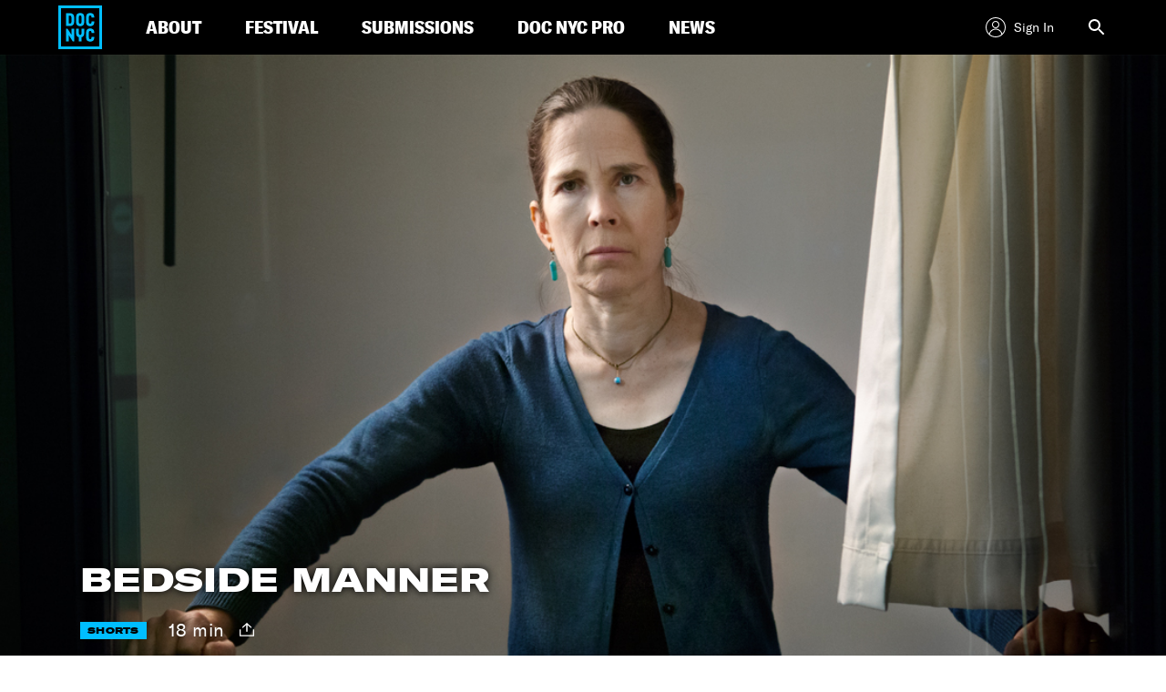

--- FILE ---
content_type: text/html; charset=UTF-8
request_url: https://www.docnyc.net/film/shorts-concerning-her/bedside-manner/
body_size: 21023
content:


<!DOCTYPE html>
<html lang="en-US">
<head>
<meta http-equiv="x-ua-compatible" content="IE=Edge"/>
<meta charset="UTF-8">
<meta name="viewport" content="width=device-width, initial-scale=1">

<title>Bedside Manner - DOC NYC</title>
<link rel="profile" href="https://gmpg.org/xfn/11">
<link rel="pingback" href="https://www.docnyc.net/wp/xmlrpc.php">
<link rel="shortcut icon" href="/favicon.ico" type="image/x-icon" />
<meta name="facebook-domain-verification" content="iovb1u3wqvvrup1dovlitkuwf5y1yt" />
<!-- Google Tag Manager -->
<script>(function(w,d,s,l,i){w[l]=w[l]||[];w[l].push({'gtm.start':
new Date().getTime(),event:'gtm.js'});var f=d.getElementsByTagName(s)[0],
j=d.createElement(s),dl=l!='dataLayer'?'&l='+l:'';j.async=true;j.src=
'https://www.googletagmanager.com/gtm.js?id='+i+dl;f.parentNode.insertBefore(j,f);
})(window,document,'script','dataLayer','GTM-5HG5CQH');</script>
<!-- End Google Tag Manager -->

<meta name='robots' content='index, follow, max-image-preview:large, max-snippet:-1, max-video-preview:-1' />
<script type="text/javascript">
           var validYear = "2025";
		   var isOnlineScreening = true;
         </script>
	<!-- This site is optimized with the Yoast SEO plugin v23.1 - https://yoast.com/wordpress/plugins/seo/ -->
	<meta name="description" content="2016 SHORT DOCUMENTARY WINNER WORLD PREMIERE Bedside Manner focuses on standardized patients and the art of medicine. The film explores empathy and" />
	<link rel="canonical" href="https://www.docnyc.net/film/shorts-concerning-her/bedside-manner/" />
	<meta property="og:locale" content="en_US" />
	<meta property="og:type" content="article" />
	<meta property="og:title" content="Bedside Manner - DOC NYC" />
	<meta property="og:description" content="2016 SHORT DOCUMENTARY WINNER WORLD PREMIERE Bedside Manner focuses on standardized patients and the art of medicine. The film explores empathy and" />
	<meta property="og:url" content="https://www.docnyc.net/film/shorts-concerning-her/bedside-manner/" />
	<meta property="og:site_name" content="DOC NYC" />
	<meta property="article:modified_time" content="2020-10-14T03:30:05+00:00" />
	<meta property="og:image" content="https://images.amcnetworks.com/docnyc.net/wp-content/uploads/2016/10/BedsideManner.jpg" />
	<meta property="og:image:width" content="1110" />
	<meta property="og:image:height" content="620" />
	<meta property="og:image:type" content="image/jpeg" />
	<meta name="twitter:card" content="summary_large_image" />
	<script type="application/ld+json" class="yoast-schema-graph">{"@context":"https://schema.org","@graph":[{"@type":"WebPage","@id":"https://www.docnyc.net/film/shorts-concerning-her/bedside-manner/","url":"https://www.docnyc.net/film/shorts-concerning-her/bedside-manner/","name":"Bedside Manner - DOC NYC","isPartOf":{"@id":"https://www.docnyc.net/#website"},"primaryImageOfPage":{"@id":"https://www.docnyc.net/film/shorts-concerning-her/bedside-manner/#primaryimage"},"image":{"@id":"https://www.docnyc.net/film/shorts-concerning-her/bedside-manner/#primaryimage"},"thumbnailUrl":"https://images.amcnetworks.com/docnyc.net/wp-content/uploads/2016/10/BedsideManner.jpg","datePublished":"2016-10-06T19:28:57+00:00","dateModified":"2020-10-14T03:30:05+00:00","description":"2016 SHORT DOCUMENTARY WINNER WORLD PREMIERE Bedside Manner focuses on standardized patients and the art of medicine. The film explores empathy and","breadcrumb":{"@id":"https://www.docnyc.net/film/shorts-concerning-her/bedside-manner/#breadcrumb"},"inLanguage":"en-US","potentialAction":[{"@type":"ReadAction","target":["https://www.docnyc.net/film/shorts-concerning-her/bedside-manner/"]}]},{"@type":"ImageObject","inLanguage":"en-US","@id":"https://www.docnyc.net/film/shorts-concerning-her/bedside-manner/#primaryimage","url":"https://images.amcnetworks.com/docnyc.net/wp-content/uploads/2016/10/BedsideManner.jpg","contentUrl":"https://images.amcnetworks.com/docnyc.net/wp-content/uploads/2016/10/BedsideManner.jpg","width":1110,"height":620},{"@type":"BreadcrumbList","@id":"https://www.docnyc.net/film/shorts-concerning-her/bedside-manner/#breadcrumb","itemListElement":[{"@type":"ListItem","position":1,"name":"Home","item":"https://www.docnyc.net/"},{"@type":"ListItem","position":2,"name":"SHORTS: CONCERNING HER","item":"https://www.docnyc.net/film/shorts-concerning-her/"},{"@type":"ListItem","position":3,"name":"Bedside Manner"}]},{"@type":"WebSite","@id":"https://www.docnyc.net/#website","url":"https://www.docnyc.net/","name":"DOC NYC","description":"","publisher":{"@id":"https://www.docnyc.net/#organization"},"potentialAction":[{"@type":"SearchAction","target":{"@type":"EntryPoint","urlTemplate":"https://www.docnyc.net/?s={search_term_string}"},"query-input":"required name=search_term_string"}],"inLanguage":"en-US"},{"@type":"Organization","@id":"https://www.docnyc.net/#organization","name":"DOC NYC","url":"https://www.docnyc.net/","logo":{"@type":"ImageObject","inLanguage":"en-US","@id":"https://www.docnyc.net/#/schema/logo/image/","url":"https://images.amcnetworks.com/docnyc.net/wp-content/uploads/2020/09/DOCNYC20_FBCoverStatic_1640x624_092720.jpg","contentUrl":"https://images.amcnetworks.com/docnyc.net/wp-content/uploads/2020/09/DOCNYC20_FBCoverStatic_1640x624_092720.jpg","width":1640,"height":624,"caption":"DOC NYC"},"image":{"@id":"https://www.docnyc.net/#/schema/logo/image/"}}]}</script>
	<!-- / Yoast SEO plugin. -->


<link rel='dns-prefetch' href='//cdn.jsdelivr.net' />
<link rel="alternate" type="application/rss+xml" title="DOC NYC &raquo; Feed" href="https://www.docnyc.net/feed/" />
<link rel="alternate" type="application/rss+xml" title="DOC NYC &raquo; Comments Feed" href="https://www.docnyc.net/comments/feed/" />
<script type="text/javascript">
/* <![CDATA[ */
window._wpemojiSettings = {"baseUrl":"https:\/\/s.w.org\/images\/core\/emoji\/15.0.3\/72x72\/","ext":".png","svgUrl":"https:\/\/s.w.org\/images\/core\/emoji\/15.0.3\/svg\/","svgExt":".svg","source":{"concatemoji":"https:\/\/www.docnyc.net\/wp\/wp-includes\/js\/wp-emoji-release.min.js?ver=6.6.1"}};
/*! This file is auto-generated */
!function(i,n){var o,s,e;function c(e){try{var t={supportTests:e,timestamp:(new Date).valueOf()};sessionStorage.setItem(o,JSON.stringify(t))}catch(e){}}function p(e,t,n){e.clearRect(0,0,e.canvas.width,e.canvas.height),e.fillText(t,0,0);var t=new Uint32Array(e.getImageData(0,0,e.canvas.width,e.canvas.height).data),r=(e.clearRect(0,0,e.canvas.width,e.canvas.height),e.fillText(n,0,0),new Uint32Array(e.getImageData(0,0,e.canvas.width,e.canvas.height).data));return t.every(function(e,t){return e===r[t]})}function u(e,t,n){switch(t){case"flag":return n(e,"\ud83c\udff3\ufe0f\u200d\u26a7\ufe0f","\ud83c\udff3\ufe0f\u200b\u26a7\ufe0f")?!1:!n(e,"\ud83c\uddfa\ud83c\uddf3","\ud83c\uddfa\u200b\ud83c\uddf3")&&!n(e,"\ud83c\udff4\udb40\udc67\udb40\udc62\udb40\udc65\udb40\udc6e\udb40\udc67\udb40\udc7f","\ud83c\udff4\u200b\udb40\udc67\u200b\udb40\udc62\u200b\udb40\udc65\u200b\udb40\udc6e\u200b\udb40\udc67\u200b\udb40\udc7f");case"emoji":return!n(e,"\ud83d\udc26\u200d\u2b1b","\ud83d\udc26\u200b\u2b1b")}return!1}function f(e,t,n){var r="undefined"!=typeof WorkerGlobalScope&&self instanceof WorkerGlobalScope?new OffscreenCanvas(300,150):i.createElement("canvas"),a=r.getContext("2d",{willReadFrequently:!0}),o=(a.textBaseline="top",a.font="600 32px Arial",{});return e.forEach(function(e){o[e]=t(a,e,n)}),o}function t(e){var t=i.createElement("script");t.src=e,t.defer=!0,i.head.appendChild(t)}"undefined"!=typeof Promise&&(o="wpEmojiSettingsSupports",s=["flag","emoji"],n.supports={everything:!0,everythingExceptFlag:!0},e=new Promise(function(e){i.addEventListener("DOMContentLoaded",e,{once:!0})}),new Promise(function(t){var n=function(){try{var e=JSON.parse(sessionStorage.getItem(o));if("object"==typeof e&&"number"==typeof e.timestamp&&(new Date).valueOf()<e.timestamp+604800&&"object"==typeof e.supportTests)return e.supportTests}catch(e){}return null}();if(!n){if("undefined"!=typeof Worker&&"undefined"!=typeof OffscreenCanvas&&"undefined"!=typeof URL&&URL.createObjectURL&&"undefined"!=typeof Blob)try{var e="postMessage("+f.toString()+"("+[JSON.stringify(s),u.toString(),p.toString()].join(",")+"));",r=new Blob([e],{type:"text/javascript"}),a=new Worker(URL.createObjectURL(r),{name:"wpTestEmojiSupports"});return void(a.onmessage=function(e){c(n=e.data),a.terminate(),t(n)})}catch(e){}c(n=f(s,u,p))}t(n)}).then(function(e){for(var t in e)n.supports[t]=e[t],n.supports.everything=n.supports.everything&&n.supports[t],"flag"!==t&&(n.supports.everythingExceptFlag=n.supports.everythingExceptFlag&&n.supports[t]);n.supports.everythingExceptFlag=n.supports.everythingExceptFlag&&!n.supports.flag,n.DOMReady=!1,n.readyCallback=function(){n.DOMReady=!0}}).then(function(){return e}).then(function(){var e;n.supports.everything||(n.readyCallback(),(e=n.source||{}).concatemoji?t(e.concatemoji):e.wpemoji&&e.twemoji&&(t(e.twemoji),t(e.wpemoji)))}))}((window,document),window._wpemojiSettings);
/* ]]> */
</script>
<style id='wp-emoji-styles-inline-css' type='text/css'>

	img.wp-smiley, img.emoji {
		display: inline !important;
		border: none !important;
		box-shadow: none !important;
		height: 1em !important;
		width: 1em !important;
		margin: 0 0.07em !important;
		vertical-align: -0.1em !important;
		background: none !important;
		padding: 0 !important;
	}
</style>
<link rel='stylesheet' id='wp-block-library-css' href='https://www.docnyc.net/wp/wp-includes/css/dist/block-library/style.min.css?ver=6.6.1' type='text/css' media='all' />
<style id='classic-theme-styles-inline-css' type='text/css'>
/*! This file is auto-generated */
.wp-block-button__link{color:#fff;background-color:#32373c;border-radius:9999px;box-shadow:none;text-decoration:none;padding:calc(.667em + 2px) calc(1.333em + 2px);font-size:1.125em}.wp-block-file__button{background:#32373c;color:#fff;text-decoration:none}
</style>
<style id='global-styles-inline-css' type='text/css'>
:root{--wp--preset--aspect-ratio--square: 1;--wp--preset--aspect-ratio--4-3: 4/3;--wp--preset--aspect-ratio--3-4: 3/4;--wp--preset--aspect-ratio--3-2: 3/2;--wp--preset--aspect-ratio--2-3: 2/3;--wp--preset--aspect-ratio--16-9: 16/9;--wp--preset--aspect-ratio--9-16: 9/16;--wp--preset--color--black: #000000;--wp--preset--color--cyan-bluish-gray: #abb8c3;--wp--preset--color--white: #ffffff;--wp--preset--color--pale-pink: #f78da7;--wp--preset--color--vivid-red: #cf2e2e;--wp--preset--color--luminous-vivid-orange: #ff6900;--wp--preset--color--luminous-vivid-amber: #fcb900;--wp--preset--color--light-green-cyan: #7bdcb5;--wp--preset--color--vivid-green-cyan: #00d084;--wp--preset--color--pale-cyan-blue: #8ed1fc;--wp--preset--color--vivid-cyan-blue: #0693e3;--wp--preset--color--vivid-purple: #9b51e0;--wp--preset--gradient--vivid-cyan-blue-to-vivid-purple: linear-gradient(135deg,rgba(6,147,227,1) 0%,rgb(155,81,224) 100%);--wp--preset--gradient--light-green-cyan-to-vivid-green-cyan: linear-gradient(135deg,rgb(122,220,180) 0%,rgb(0,208,130) 100%);--wp--preset--gradient--luminous-vivid-amber-to-luminous-vivid-orange: linear-gradient(135deg,rgba(252,185,0,1) 0%,rgba(255,105,0,1) 100%);--wp--preset--gradient--luminous-vivid-orange-to-vivid-red: linear-gradient(135deg,rgba(255,105,0,1) 0%,rgb(207,46,46) 100%);--wp--preset--gradient--very-light-gray-to-cyan-bluish-gray: linear-gradient(135deg,rgb(238,238,238) 0%,rgb(169,184,195) 100%);--wp--preset--gradient--cool-to-warm-spectrum: linear-gradient(135deg,rgb(74,234,220) 0%,rgb(151,120,209) 20%,rgb(207,42,186) 40%,rgb(238,44,130) 60%,rgb(251,105,98) 80%,rgb(254,248,76) 100%);--wp--preset--gradient--blush-light-purple: linear-gradient(135deg,rgb(255,206,236) 0%,rgb(152,150,240) 100%);--wp--preset--gradient--blush-bordeaux: linear-gradient(135deg,rgb(254,205,165) 0%,rgb(254,45,45) 50%,rgb(107,0,62) 100%);--wp--preset--gradient--luminous-dusk: linear-gradient(135deg,rgb(255,203,112) 0%,rgb(199,81,192) 50%,rgb(65,88,208) 100%);--wp--preset--gradient--pale-ocean: linear-gradient(135deg,rgb(255,245,203) 0%,rgb(182,227,212) 50%,rgb(51,167,181) 100%);--wp--preset--gradient--electric-grass: linear-gradient(135deg,rgb(202,248,128) 0%,rgb(113,206,126) 100%);--wp--preset--gradient--midnight: linear-gradient(135deg,rgb(2,3,129) 0%,rgb(40,116,252) 100%);--wp--preset--font-size--small: 13px;--wp--preset--font-size--medium: 20px;--wp--preset--font-size--large: 36px;--wp--preset--font-size--x-large: 42px;--wp--preset--spacing--20: 0.44rem;--wp--preset--spacing--30: 0.67rem;--wp--preset--spacing--40: 1rem;--wp--preset--spacing--50: 1.5rem;--wp--preset--spacing--60: 2.25rem;--wp--preset--spacing--70: 3.38rem;--wp--preset--spacing--80: 5.06rem;--wp--preset--shadow--natural: 6px 6px 9px rgba(0, 0, 0, 0.2);--wp--preset--shadow--deep: 12px 12px 50px rgba(0, 0, 0, 0.4);--wp--preset--shadow--sharp: 6px 6px 0px rgba(0, 0, 0, 0.2);--wp--preset--shadow--outlined: 6px 6px 0px -3px rgba(255, 255, 255, 1), 6px 6px rgba(0, 0, 0, 1);--wp--preset--shadow--crisp: 6px 6px 0px rgba(0, 0, 0, 1);}:where(.is-layout-flex){gap: 0.5em;}:where(.is-layout-grid){gap: 0.5em;}body .is-layout-flex{display: flex;}.is-layout-flex{flex-wrap: wrap;align-items: center;}.is-layout-flex > :is(*, div){margin: 0;}body .is-layout-grid{display: grid;}.is-layout-grid > :is(*, div){margin: 0;}:where(.wp-block-columns.is-layout-flex){gap: 2em;}:where(.wp-block-columns.is-layout-grid){gap: 2em;}:where(.wp-block-post-template.is-layout-flex){gap: 1.25em;}:where(.wp-block-post-template.is-layout-grid){gap: 1.25em;}.has-black-color{color: var(--wp--preset--color--black) !important;}.has-cyan-bluish-gray-color{color: var(--wp--preset--color--cyan-bluish-gray) !important;}.has-white-color{color: var(--wp--preset--color--white) !important;}.has-pale-pink-color{color: var(--wp--preset--color--pale-pink) !important;}.has-vivid-red-color{color: var(--wp--preset--color--vivid-red) !important;}.has-luminous-vivid-orange-color{color: var(--wp--preset--color--luminous-vivid-orange) !important;}.has-luminous-vivid-amber-color{color: var(--wp--preset--color--luminous-vivid-amber) !important;}.has-light-green-cyan-color{color: var(--wp--preset--color--light-green-cyan) !important;}.has-vivid-green-cyan-color{color: var(--wp--preset--color--vivid-green-cyan) !important;}.has-pale-cyan-blue-color{color: var(--wp--preset--color--pale-cyan-blue) !important;}.has-vivid-cyan-blue-color{color: var(--wp--preset--color--vivid-cyan-blue) !important;}.has-vivid-purple-color{color: var(--wp--preset--color--vivid-purple) !important;}.has-black-background-color{background-color: var(--wp--preset--color--black) !important;}.has-cyan-bluish-gray-background-color{background-color: var(--wp--preset--color--cyan-bluish-gray) !important;}.has-white-background-color{background-color: var(--wp--preset--color--white) !important;}.has-pale-pink-background-color{background-color: var(--wp--preset--color--pale-pink) !important;}.has-vivid-red-background-color{background-color: var(--wp--preset--color--vivid-red) !important;}.has-luminous-vivid-orange-background-color{background-color: var(--wp--preset--color--luminous-vivid-orange) !important;}.has-luminous-vivid-amber-background-color{background-color: var(--wp--preset--color--luminous-vivid-amber) !important;}.has-light-green-cyan-background-color{background-color: var(--wp--preset--color--light-green-cyan) !important;}.has-vivid-green-cyan-background-color{background-color: var(--wp--preset--color--vivid-green-cyan) !important;}.has-pale-cyan-blue-background-color{background-color: var(--wp--preset--color--pale-cyan-blue) !important;}.has-vivid-cyan-blue-background-color{background-color: var(--wp--preset--color--vivid-cyan-blue) !important;}.has-vivid-purple-background-color{background-color: var(--wp--preset--color--vivid-purple) !important;}.has-black-border-color{border-color: var(--wp--preset--color--black) !important;}.has-cyan-bluish-gray-border-color{border-color: var(--wp--preset--color--cyan-bluish-gray) !important;}.has-white-border-color{border-color: var(--wp--preset--color--white) !important;}.has-pale-pink-border-color{border-color: var(--wp--preset--color--pale-pink) !important;}.has-vivid-red-border-color{border-color: var(--wp--preset--color--vivid-red) !important;}.has-luminous-vivid-orange-border-color{border-color: var(--wp--preset--color--luminous-vivid-orange) !important;}.has-luminous-vivid-amber-border-color{border-color: var(--wp--preset--color--luminous-vivid-amber) !important;}.has-light-green-cyan-border-color{border-color: var(--wp--preset--color--light-green-cyan) !important;}.has-vivid-green-cyan-border-color{border-color: var(--wp--preset--color--vivid-green-cyan) !important;}.has-pale-cyan-blue-border-color{border-color: var(--wp--preset--color--pale-cyan-blue) !important;}.has-vivid-cyan-blue-border-color{border-color: var(--wp--preset--color--vivid-cyan-blue) !important;}.has-vivid-purple-border-color{border-color: var(--wp--preset--color--vivid-purple) !important;}.has-vivid-cyan-blue-to-vivid-purple-gradient-background{background: var(--wp--preset--gradient--vivid-cyan-blue-to-vivid-purple) !important;}.has-light-green-cyan-to-vivid-green-cyan-gradient-background{background: var(--wp--preset--gradient--light-green-cyan-to-vivid-green-cyan) !important;}.has-luminous-vivid-amber-to-luminous-vivid-orange-gradient-background{background: var(--wp--preset--gradient--luminous-vivid-amber-to-luminous-vivid-orange) !important;}.has-luminous-vivid-orange-to-vivid-red-gradient-background{background: var(--wp--preset--gradient--luminous-vivid-orange-to-vivid-red) !important;}.has-very-light-gray-to-cyan-bluish-gray-gradient-background{background: var(--wp--preset--gradient--very-light-gray-to-cyan-bluish-gray) !important;}.has-cool-to-warm-spectrum-gradient-background{background: var(--wp--preset--gradient--cool-to-warm-spectrum) !important;}.has-blush-light-purple-gradient-background{background: var(--wp--preset--gradient--blush-light-purple) !important;}.has-blush-bordeaux-gradient-background{background: var(--wp--preset--gradient--blush-bordeaux) !important;}.has-luminous-dusk-gradient-background{background: var(--wp--preset--gradient--luminous-dusk) !important;}.has-pale-ocean-gradient-background{background: var(--wp--preset--gradient--pale-ocean) !important;}.has-electric-grass-gradient-background{background: var(--wp--preset--gradient--electric-grass) !important;}.has-midnight-gradient-background{background: var(--wp--preset--gradient--midnight) !important;}.has-small-font-size{font-size: var(--wp--preset--font-size--small) !important;}.has-medium-font-size{font-size: var(--wp--preset--font-size--medium) !important;}.has-large-font-size{font-size: var(--wp--preset--font-size--large) !important;}.has-x-large-font-size{font-size: var(--wp--preset--font-size--x-large) !important;}
:where(.wp-block-post-template.is-layout-flex){gap: 1.25em;}:where(.wp-block-post-template.is-layout-grid){gap: 1.25em;}
:where(.wp-block-columns.is-layout-flex){gap: 2em;}:where(.wp-block-columns.is-layout-grid){gap: 2em;}
:root :where(.wp-block-pullquote){font-size: 1.5em;line-height: 1.6;}
</style>
<link rel='stylesheet' id='docnyc-style-css' href='https://www.docnyc.net/wp-content/themes/docnyc/style.css?ver=6.6.1' type='text/css' media='all' />
<link rel='stylesheet' id='modal-person-style-css' href='https://www.docnyc.net/wp-content/themes/docnyc/assets/css/jquery.modal.min.css?ver=6.6.1' type='text/css' media='all' />
<link rel='stylesheet' id='docnyc-styles-css' href='https://www.docnyc.net/wp-content/themes/docnyc/assets/css/docnyc-main.min.css?ver=19.1.0' type='text/css' media='all' />
<link rel='stylesheet' id='integrations-css' href='https://www.docnyc.net/wp-content/themes/docnyc/inc/integrations/dist/css/style.min.css?ver=6.6.1' type='text/css' media='all' />
<script type="text/javascript" src="https://www.docnyc.net/wp/wp-includes/js/jquery/jquery.min.js?ver=3.7.1" id="jquery-core-js"></script>
<script type="text/javascript" src="https://www.docnyc.net/wp/wp-includes/js/jquery/jquery-migrate.min.js?ver=3.4.1" id="jquery-migrate-js"></script>
<script type="text/javascript" src="https://www.docnyc.net/wp-content/themes/docnyc/assets/js/vendor/swiper.min.js?ver=6.6.1" id="docnyc-js-vendor-swiper-js"></script>
<script type="text/javascript" src="https://www.docnyc.net/wp-content/themes/docnyc/assets/js/docnyc-main.min.js?ver=19.1.0" id="docnyc-js-main-js"></script>
<link rel="https://api.w.org/" href="https://www.docnyc.net/wp-json/" /><link rel="alternate" title="JSON" type="application/json" href="https://www.docnyc.net/wp-json/wp/v2/film/5567" /><link rel="EditURI" type="application/rsd+xml" title="RSD" href="https://www.docnyc.net/wp/xmlrpc.php?rsd" />
<meta name="generator" content="WordPress 6.6.1" />
<link rel='shortlink' href='https://www.docnyc.net/?p=5567' />
<link rel="alternate" title="oEmbed (JSON)" type="application/json+oembed" href="https://www.docnyc.net/wp-json/oembed/1.0/embed?url=https%3A%2F%2Fwww.docnyc.net%2Ffilm%2Fshorts-concerning-her%2Fbedside-manner%2F" />
<link rel="alternate" title="oEmbed (XML)" type="text/xml+oembed" href="https://www.docnyc.net/wp-json/oembed/1.0/embed?url=https%3A%2F%2Fwww.docnyc.net%2Ffilm%2Fshorts-concerning-her%2Fbedside-manner%2F&#038;format=xml" />
		<style type="text/css" id="wp-custom-css">
			/*
You can add your own CSS here.

Click the help icon above to learn more.
*/

.singleFilmDescription a:last-child {
  text-decoration: underline;
  display: block;
}

.singleFilmDescription a:last-child:before {
  content: 'Read More ';
}
.merch-list {
  width: 90%;
	display: flex;
  flex-wrap: wrap;
	align-items: center;
}
.space-evenly {
  justify-content: space-between;
}
figure {
display: inline-block;
   vertical-align: top;
align-items: center; 
}
figure img { 
  vertical-align: top;
}
figure figcaption { 
  	border: 0px; 
}
.merch-margins {
	width: 90%;
	text-align: center;
	margin-right: auto;
	margin-left: auto;
}

.merch-list {
	width: 100%;
}

.merch-list .space-evenly {
	text-align: center;
}

.widget-area {
  display:none;
}

.agile-iframe-holder.sign-in {
opacity:1!important;
}


		</style>
		
    <!-- mParticle script -->
<script type="text/javascript">
    var url_without_params = window.location.href.split('?')[0];
    var url_full = window.location.toString();
    window.mParticle = {
        config: {
            isDevelopmentMode: false,
            dataPlan: {
                planId: 'docnyc_web',
                planVersion: 1
            }
        },
    };
    //load the SDK
    (
        function(t){window.mParticle=window.mParticle||{};window.mParticle.EventType={Unknown:0,Navigation:1,Location:2,Search:3,Transaction:4,UserContent:5,UserPreference:6,Social:7,Other:8};window.mParticle.eCommerce={Cart:{}};window.mParticle.Identity={};window.mParticle.config=window.mParticle.config||{};window.mParticle.config.rq=[];window.mParticle.config.snippetVersion=2.2;window.mParticle.ready=function(t){window.mParticle.config.rq.push(t)};var e=["endSession","logError","logBaseEvent","logEvent","logForm","logLink","logPageView","setSessionAttribute","setAppName","setAppVersion","setOptOut","setPosition","startNewSession","startTrackingLocation","stopTrackingLocation"];var o=["setCurrencyCode","logCheckout"];var i=["identify","login","logout","modify"];e.forEach(function(t){window.mParticle[t]=n(t)});o.forEach(function(t){window.mParticle.eCommerce[t]=n(t,"eCommerce")});i.forEach(function(t){window.mParticle.Identity[t]=n(t,"Identity")});function n(e,o){return function(){if(o){e=o+"."+e}var t=Array.prototype.slice.call(arguments);t.unshift(e);window.mParticle.config.rq.push(t)}}var mp=document.createElement("script");mp.type="text/javascript";mp.async=true;mp.src=("https:"==document.location.protocol?"https://jssdkcdns":"http://jssdkcdn")+".mparticle.com/js/v2/"+t+"/mparticle.js";var c=document.getElementsByTagName("script")[0];c.parentNode.insertBefore(mp,c)}
    )("us1-6b65234e251d3b4da1ec8fcbd85a7db5");
</script>

<!--[if lt IE 9]>
<script src="https://www.docnyc.net/wp-content/themes/docnyc/assets/js/html5shiv.js"></script>
<script src="https://www.docnyc.net/wp-content/themes/docnyc/assets/js/respond.js"></script>
<![endif]-->

<!-- Agile ticketing -->
<script src="https://tickets.docnyc.net/websales/agile_widget.ashx?orgid=13370&epgid=3322&" type="text/javascript"></script>

<!-- Begin Google Analytics Code -->
<script type="text/javascript">
  var _gaq = _gaq || [];
  _gaq.push(['_setAccount', 'UA-5080881-6']);
  _gaq.push(['_trackPageview']);

  (function() {
    var ga = document.createElement('script'); ga.type = 'text/javascript'; ga.async = true;
    ga.src = ('https:' == document.location.protocol ? 'https://ssl' : 'http://www') + '.google-analytics.com/ga.js';
    var s = document.getElementsByTagName('script')[0]; s.parentNode.insertBefore(ga, s);
  })();
</script>
<!-- End Google Analytics Code -->

                              <script>!function(e){var n="https://s.go-mpulse.net/boomerang/";if("False"=="True")e.BOOMR_config=e.BOOMR_config||{},e.BOOMR_config.PageParams=e.BOOMR_config.PageParams||{},e.BOOMR_config.PageParams.pci=!0,n="https://s2.go-mpulse.net/boomerang/";if(window.BOOMR_API_key="EZNJR-Z7GG4-7MMYV-8DFEU-DAU89",function(){function e(){if(!o){var e=document.createElement("script");e.id="boomr-scr-as",e.src=window.BOOMR.url,e.async=!0,i.parentNode.appendChild(e),o=!0}}function t(e){o=!0;var n,t,a,r,d=document,O=window;if(window.BOOMR.snippetMethod=e?"if":"i",t=function(e,n){var t=d.createElement("script");t.id=n||"boomr-if-as",t.src=window.BOOMR.url,BOOMR_lstart=(new Date).getTime(),e=e||d.body,e.appendChild(t)},!window.addEventListener&&window.attachEvent&&navigator.userAgent.match(/MSIE [67]\./))return window.BOOMR.snippetMethod="s",void t(i.parentNode,"boomr-async");a=document.createElement("IFRAME"),a.src="about:blank",a.title="",a.role="presentation",a.loading="eager",r=(a.frameElement||a).style,r.width=0,r.height=0,r.border=0,r.display="none",i.parentNode.appendChild(a);try{O=a.contentWindow,d=O.document.open()}catch(_){n=document.domain,a.src="javascript:var d=document.open();d.domain='"+n+"';void(0);",O=a.contentWindow,d=O.document.open()}if(n)d._boomrl=function(){this.domain=n,t()},d.write("<bo"+"dy onload='document._boomrl();'>");else if(O._boomrl=function(){t()},O.addEventListener)O.addEventListener("load",O._boomrl,!1);else if(O.attachEvent)O.attachEvent("onload",O._boomrl);d.close()}function a(e){window.BOOMR_onload=e&&e.timeStamp||(new Date).getTime()}if(!window.BOOMR||!window.BOOMR.version&&!window.BOOMR.snippetExecuted){window.BOOMR=window.BOOMR||{},window.BOOMR.snippetStart=(new Date).getTime(),window.BOOMR.snippetExecuted=!0,window.BOOMR.snippetVersion=12,window.BOOMR.url=n+"EZNJR-Z7GG4-7MMYV-8DFEU-DAU89";var i=document.currentScript||document.getElementsByTagName("script")[0],o=!1,r=document.createElement("link");if(r.relList&&"function"==typeof r.relList.supports&&r.relList.supports("preload")&&"as"in r)window.BOOMR.snippetMethod="p",r.href=window.BOOMR.url,r.rel="preload",r.as="script",r.addEventListener("load",e),r.addEventListener("error",function(){t(!0)}),setTimeout(function(){if(!o)t(!0)},3e3),BOOMR_lstart=(new Date).getTime(),i.parentNode.appendChild(r);else t(!1);if(window.addEventListener)window.addEventListener("load",a,!1);else if(window.attachEvent)window.attachEvent("onload",a)}}(),"".length>0)if(e&&"performance"in e&&e.performance&&"function"==typeof e.performance.setResourceTimingBufferSize)e.performance.setResourceTimingBufferSize();!function(){if(BOOMR=e.BOOMR||{},BOOMR.plugins=BOOMR.plugins||{},!BOOMR.plugins.AK){var n=""=="true"?1:0,t="",a="aoa5dcqxzcoi62lq7crq-f-288fc827a-clientnsv4-s.akamaihd.net",i="false"=="true"?2:1,o={"ak.v":"39","ak.cp":"1752814","ak.ai":parseInt("1137795",10),"ak.ol":"0","ak.cr":9,"ak.ipv":4,"ak.proto":"h2","ak.rid":"4fbf01ef","ak.r":44268,"ak.a2":n,"ak.m":"dscb","ak.n":"ff","ak.bpcip":"3.129.209.0","ak.cport":58872,"ak.gh":"23.192.164.140","ak.quicv":"","ak.tlsv":"tls1.3","ak.0rtt":"","ak.0rtt.ed":"","ak.csrc":"-","ak.acc":"","ak.t":"1769011363","ak.ak":"hOBiQwZUYzCg5VSAfCLimQ==WyJBCvOGfZGacJsAzOR23kF1v84FyKDnsheKzOghmBe5AJyaNucKl/Y7COIWYUZSPKlmdnf2q1VnBhuiW14FV9e/FctSyrcccdORxZ06hZLcjP004U5QrdRc7mlsikGiToIKMxfbnPtVhGv529+1Ngfofpr+Z4uw1EIc5dg5pb9XFN66jb6qLe3uluZdb5I/gL9oIXaKk0FKsiY6OnaEIBIF5tJj/0+6KzwUxVaDf7hyxi/rVwO5RdwuTnu31Rrdlj5Vei/9nMDovbhKJQxi4kQypTInKU1Oo6OjizhiZ4rcpa/TNlOHIa5ZkSvD6i4UCsoxh3UO/ceHGM9DA2QBIufldOZxZfqfRaIyi04BAFSBu/opYNCisRTv66xtW/qlSEm+8BKFrX15pIdJuFtPiqdVq4+Tw+uP+HJvaa9cFUg=","ak.pv":"6","ak.dpoabenc":"","ak.tf":i};if(""!==t)o["ak.ruds"]=t;var r={i:!1,av:function(n){var t="http.initiator";if(n&&(!n[t]||"spa_hard"===n[t]))o["ak.feo"]=void 0!==e.aFeoApplied?1:0,BOOMR.addVar(o)},rv:function(){var e=["ak.bpcip","ak.cport","ak.cr","ak.csrc","ak.gh","ak.ipv","ak.m","ak.n","ak.ol","ak.proto","ak.quicv","ak.tlsv","ak.0rtt","ak.0rtt.ed","ak.r","ak.acc","ak.t","ak.tf"];BOOMR.removeVar(e)}};BOOMR.plugins.AK={akVars:o,akDNSPreFetchDomain:a,init:function(){if(!r.i){var e=BOOMR.subscribe;e("before_beacon",r.av,null,null),e("onbeacon",r.rv,null,null),r.i=!0}return this},is_complete:function(){return!0}}}}()}(window);</script></head>

<body class="film-template-default single single-film postid-5567 group-blog film-bedside-manner">

<!-- Google Tag Manager (noscript) -->
<noscript><iframe src="https://www.googletagmanager.com/ns.html?id=GTM-5HG5CQH" height="0" width="0" style="display:none;visibility:hidden"></iframe></noscript>
<!-- End Google Tag Manager (noscript) -->
<header class="header " role="banner">
    <div class="header__main">
        <div>
            <a class="header__menu-toggle header__menu-toggle--button" href="#">
                <span class="header__icon header__icon--menu">
                    <svg role="img" version="1.1" viewBox="0 -2 24 24" xmlns="http://www.w3.org/2000/svg">
                        <path d="M0,0h24v1H0V0z M0,9h24v1H0V9z M0,18h24v1H0V18z"></path>
                    </svg>
                </span>
                <span class="header__icon header__icon--close">
                    <svg role="img" version="1.1" viewBox="0 0 24 24" xmlns="http://www.w3.org/2000/svg">
                        <path d="M19 6.41L17.59 5L12 10.59L6.41 5L5 6.41L10.59 12L5 17.59L6.41 19L12 13.41L17.59 19L19 17.59L13.41 12L19 6.41Z"></path>
                    </svg>
                </span>
            </a>

            <a class="header__logo" href="https://www.docnyc.net/">
                <svg role="img" version="1.1" viewBox="0 0 240 240" xmlns="http://www.w3.org/2000/svg">
                    <path d="M0,240h240V0H0V240z M15.223,15.224h209.553v209.553H15.223V15.224z M142.156,154.83c0-0.013,0-19.132,0-27.502h-15.188 v26.874c0,5.636-3.688,7.422-6.969,7.422s-6.969-1.775-6.969-7.422v-26.863H97.843v27.502c0.069,13.216,8.093,17.844,14.644,19.454 v23.062h15.016v-23.037C134.088,172.729,142.145,168.139,142.156,154.83z M71.93,127.339v33.266l-21.426-33.266h-7.675v70.006 h15.224V164.08l21.426,33.265h7.675v-70.006H71.93z M62.793,99.131h-4.741V56.196h4.741c5.102,0,9.137,1.311,9.137,8.569V90.55 C71.918,97.809,67.895,99.131,62.793,99.131z M87.152,64.545c0-14.853-10.063-21.879-20.939-21.879c-7.176-0.022-23.373,0-23.373,0 v70.006c0,0,16.186,0.013,23.373,0c10.888,0,20.939-7.025,20.939-21.878V64.545z M181.982,172.383v4.997 c0,5.635-3.688,7.42-6.967,7.42c-3.281,0-6.969-1.774-6.969-7.42v-30.075c0-5.635,3.688-7.42,6.969-7.42 c3.279,0,6.967,1.772,6.967,7.42v4.161h15.189c0-2.875,0-4.787,0-4.8c-0.105-19.722-17.938-20.324-22.156-20.324 c-4.221,0-22.135,0.475-22.158,20.324v31.339c0.104,19.723,17.938,20.326,22.158,20.326c4.219,0,22.133-0.477,22.156-20.326v-5.622 H181.982z M181.982,87.698v4.998c0,5.635-3.688,7.42-6.967,7.42c-3.281,0-6.969-1.773-6.969-7.42V62.62 c0-5.635,3.688-7.42,6.969-7.42c3.279,0,6.967,1.773,6.967,7.42v4.163h15.189c0-2.876,0-4.788,0-4.8 c-0.105-19.733-17.938-20.325-22.156-20.325c-4.221,0-22.135,0.476-22.158,20.325v31.339c0.104,19.722,17.938,20.325,22.158,20.325 c4.219,0,22.133-0.477,22.156-20.325v-5.624H181.982z M126.969,92.696c0,5.635-3.688,7.42-6.969,7.42s-6.969-1.773-6.969-7.42V62.62 c0-5.635,3.688-7.42,6.969-7.42s6.969,1.773,6.969,7.42V92.696z M142.156,61.983C142.051,42.261,124.221,41.658,120,41.658 s-22.133,0.476-22.157,20.325v31.35c0.104,19.723,17.937,20.325,22.157,20.325s22.133-0.476,22.156-20.325V61.983z" />
                </svg>
            </a>

            <nav class="header-nav header-nav--main">
                <ul id="menu-header" class="header-nav__items"><li class="header-nav__item  menu-item-even menu-item-depth-0 menu-item menu-item-type-custom menu-item-object-custom menu-item-has-children"><a href="https://www.docnyc.net/?page_id=521" class="menu-link main-menu-link">ABOUT</a>
<ul class="header-nav__subitems menu-odd  menu-depth-1">
	<li class="header-nav__subitem  menu-item-odd menu-item-depth-1 menu-item menu-item-type-post_type menu-item-object-page"><a href="https://www.docnyc.net/who-we-are/" class="menu-link sub-menu-link">WHO WE ARE</a></li>
	<li class="header-nav__subitem  menu-item-odd menu-item-depth-1 menu-item menu-item-type-post_type menu-item-object-page"><a href="https://www.docnyc.net/about-us/meet-the-team/" class="menu-link sub-menu-link">MEET THE TEAM</a></li>
	<li class="header-nav__subitem  menu-item-odd menu-item-depth-1 menu-item menu-item-type-post_type menu-item-object-page"><a href="https://www.docnyc.net/join-us/sponsor/" class="menu-link sub-menu-link">SPONSORS</a></li>
	<li class="header-nav__subitem  menu-item-odd menu-item-depth-1 menu-item menu-item-type-post_type menu-item-object-page"><a href="https://www.docnyc.net/about-us/faq/" class="menu-link sub-menu-link">FAQ’S</a></li>
	<li class="header-nav__subitem  menu-item-odd menu-item-depth-1 menu-item menu-item-type-post_type menu-item-object-page"><a href="https://www.docnyc.net/accessibility/" class="menu-link sub-menu-link">ACCESSIBILITY</a></li>
	<li class="header-nav__subitem  menu-item-odd menu-item-depth-1 menu-item menu-item-type-post_type menu-item-object-page"><a href="https://www.docnyc.net/merchandise/" class="menu-link sub-menu-link">MERCHANDISE</a></li>
	<li class="header-nav__subitem  menu-item-odd menu-item-depth-1 menu-item menu-item-type-custom menu-item-object-custom"><a href="https://www.docnyc.net/archive/?yr=2025" class="menu-link sub-menu-link">2025 Festival Lineup</a></li>
</ul>
</li>
<li class="header-nav__item  menu-item-even menu-item-depth-0 menu-item menu-item-type-post_type menu-item-object-page menu-item-has-children"><a href="https://www.docnyc.net/program/" class="menu-link main-menu-link">FESTIVAL</a>
<ul class="header-nav__subitems menu-odd  menu-depth-1">
	<li class="header-nav__subitem  menu-item-odd menu-item-depth-1 menu-item menu-item-type-post_type menu-item-object-page"><a href="https://www.docnyc.net/archive/" class="menu-link sub-menu-link">ARCHIVE</a></li>
	<li class="header-nav__subitem  menu-item-odd menu-item-depth-1 menu-item menu-item-type-post_type menu-item-object-post"><a href="https://www.docnyc.net/news/2025-short-lists-winners-circle-selects-encore/" class="menu-link sub-menu-link">DOC NYC SHORTLIST 2025</a></li>
	<li class="header-nav__subitem  menu-item-odd menu-item-depth-1 menu-item menu-item-type-post_type menu-item-object-page"><a href="https://www.docnyc.net/visionaries-tribute/" class="menu-link sub-menu-link">VISIONARIES TRIBUTE</a></li>
	<li class="header-nav__subitem  menu-item-odd menu-item-depth-1 menu-item menu-item-type-post_type menu-item-object-page"><a href="https://www.docnyc.net/voices-of-canada-2025-lineup/" class="menu-link sub-menu-link">VOICES OF CANADA</a></li>
	<li class="header-nav__subitem  menu-item-odd menu-item-depth-1 menu-item menu-item-type-post_type menu-item-object-page"><a href="https://www.docnyc.net/about-us/locations/" class="menu-link sub-menu-link">LOCATIONS</a></li>
</ul>
</li>
<li class="header-nav__item  menu-item-even menu-item-depth-0 menu-item menu-item-type-custom menu-item-object-custom"><a href="https://www.docnyc.net/submissions/" class="menu-link main-menu-link">SUBMISSIONS</a></li>
<li class="header-nav__item  menu-item-even menu-item-depth-0 menu-item menu-item-type-custom menu-item-object-custom menu-item-has-children"><a href="https://www.docnyc.net/?page_id=16061" class="menu-link main-menu-link">DOC NYC PRO</a>
<ul class="header-nav__subitems menu-odd  menu-depth-1">
	<li class="header-nav__subitem  menu-item-odd menu-item-depth-1 menu-item menu-item-type-post_type menu-item-object-page"><a href="https://www.docnyc.net/draft-doc-nyc-pro-2025-conference-passes-on-sale/" class="menu-link sub-menu-link">PRO 2025 FALL CONFERENCE</a></li>
	<li class="header-nav__subitem  menu-item-odd menu-item-depth-1 menu-item menu-item-type-custom menu-item-object-custom"><a href="https://www.docnyc.net/events/" class="menu-link sub-menu-link">ALL PRO PROGRAMMING</a></li>
	<li class="header-nav__subitem  menu-item-odd menu-item-depth-1 menu-item menu-item-type-post_type menu-item-object-page"><a href="https://www.docnyc.net/new-filmmaker-resource-directory/" class="menu-link sub-menu-link">FILMMAKER RESOURCES</a></li>
</ul>
</li>
<li class="header-nav__item  menu-item-even menu-item-depth-0 menu-item menu-item-type-taxonomy menu-item-object-category menu-item-has-children"><a href="https://www.docnyc.net/category/news/" class="menu-link main-menu-link">NEWS</a>
<ul class="header-nav__subitems menu-odd  menu-depth-1">
	<li class="header-nav__subitem  menu-item-odd menu-item-depth-1 menu-item menu-item-type-custom menu-item-object-custom"><a href="https://www.docnyc.net/monday-memo/" class="menu-link sub-menu-link">MONDAY MEMO</a></li>
	<li class="header-nav__subitem  menu-item-odd menu-item-depth-1 menu-item menu-item-type-custom menu-item-object-custom"><a href="https://www.docnyc.net/weekend-watch/" class="menu-link sub-menu-link">WEEKEND WATCH</a></li>
	<li class="header-nav__subitem  menu-item-odd menu-item-depth-1 menu-item menu-item-type-taxonomy menu-item-object-category"><a href="https://www.docnyc.net/category/news/" class="menu-link sub-menu-link">ALL NEWS</a></li>
	<li class="header-nav__subitem  menu-item-odd menu-item-depth-1 menu-item menu-item-type-custom menu-item-object-custom"><a href="https://www.docnyc.net/press-2/" class="menu-link sub-menu-link">PRESS</a></li>
</ul>
</li>
</ul>            </nav>
        </div>
        <div>
                            <div class="header__auth">
                        <a href="https://www.docnyc.net/sign-in/" class="agile_signin">
                        <span class="header__auth-icon">
                            <svg role="img" version="1.1" viewBox="-1 -1 24 24" xmlns="http://www.w3.org/2000/svg">
                            <path d="M11,22c6.075,0,11-4.925,11-11S17.075,0,11,0S0,4.925,0,11S4.925,22,11,22z M21,11c0,2.689-1.062,5.132-2.789,6.929 C17.312,14.794,14.424,12.5,11,12.5s-6.312,2.294-7.21,5.43C2.062,16.132,1,13.689,1,11C1,5.477,5.477,1,11,1 C16.523,1,21,5.477,21,11z M17.371,18.707C15.642,20.14,13.422,21,11,21c-2.421,0-4.641-0.86-6.372-2.292 C5.228,15.737,7.853,13.5,11,13.5C14.147,13.5,16.772,15.736,17.371,18.707z M11,4C8.791,4,7,5.791,7,8s1.791,4,4,4s4-1.791,4-4 S13.209,4,11,4z M11,11c-1.657,0-3-1.343-3-3s1.343-3,3-3c1.656,0,3,1.343,3,3S12.656,11,11,11z"></path>
                            </svg>
                        </span>

                        <span class="header__auth-text">
                            Sign In                        </span>
                    </a>
                </div>
                <div class="header__cart">
                    <a href="https://www.docnyc.net/cart/" class="agile_cart">
                        <svg role="img" version="1.1" viewBox="0 0 24 24" xmlns="http://www.w3.org/2000/svg">
                            <path d="M7 18C5.9 18 5.01 18.9 5.01 20C5.01 21.1 5.9 22 7 22C8.1 22 9 21.1 9 20C9 18.9 8.1 18 7 18ZM1 2V4H3L6.6 11.59L5.25 14.04C5.09 14.32 5 14.65 5 15C5 16.1 5.9 17 7 17H19V15H7.42C7.28 15 7.17 14.89 7.17 14.75L7.2 14.63L8.1 13H15.55C16.3 13 16.96 12.59 17.3 11.97L20.88 5.48C20.96 5.34 21 5.17 21 5C21 4.45 20.55 4 20 4H5.21L4.27 2H1ZM17 18C15.9 18 15.01 18.9 15.01 20C15.01 21.1 15.9 22 17 22C18.1 22 19 21.1 19 20C19 18.9 18.1 18 17 18Z"></path>
                        </svg>
                    </a>
                </div>
                        <div class="header__search">
                <form class="search-autocomplete" action="/" method="get">
    <label for="search"></label>
    <input  id="search" autocomplete="off" class="user-search__input query-field"  placeholder="Search" type="search" />
    <input placeholder="" disabled="" class="text-hint">
    <div class="search-form__button">
        <svg role="img" version="1.1" viewBox="0 0 24 24" xmlns="http://www.w3.org/2000/svg">
            <path d="M15.5 14H14.71L14.43 13.73C15.41 12.59 16 11.11 16 9.5C16 5.91 13.09 3 9.5 3C5.91 3 3 5.91 3 9.5C3 13.09 5.91 16 9.5 16C11.11 16 12.59 15.41 13.73 14.43L14 14.71V15.5L19 20.49L20.49 19L15.5 14ZM9.5 14C7.01 14 5 11.99 5 9.5C5 7.01 7.01 5 9.5 5C11.99 5 14 7.01 14 9.5C14 11.99 11.99 14 9.5 14Z"></path>
        </svg>
    </div>
    <a href="#" class="close">x</a>
</form>
                <div class="search-result"></div>
            </div>
        </div>
    </div>

    <div class="header__menu">
        <nav class="header-nav header-nav--menu">
            <ul id="menu-header" class="header-nav__items"><li class="header-nav__item  menu-item-even menu-item-depth-0 menu-item menu-item-type-custom menu-item-object-custom menu-item-has-children"><a href="https://www.docnyc.net/?page_id=521" class="menu-link main-menu-link">ABOUT</a>
<ul class="header-nav__subitems menu-odd  menu-depth-1">
	<li class="header-nav__subitem  menu-item-odd menu-item-depth-1 menu-item menu-item-type-post_type menu-item-object-page"><a href="https://www.docnyc.net/who-we-are/" class="menu-link sub-menu-link">WHO WE ARE</a></li>
	<li class="header-nav__subitem  menu-item-odd menu-item-depth-1 menu-item menu-item-type-post_type menu-item-object-page"><a href="https://www.docnyc.net/about-us/meet-the-team/" class="menu-link sub-menu-link">MEET THE TEAM</a></li>
	<li class="header-nav__subitem  menu-item-odd menu-item-depth-1 menu-item menu-item-type-post_type menu-item-object-page"><a href="https://www.docnyc.net/join-us/sponsor/" class="menu-link sub-menu-link">SPONSORS</a></li>
	<li class="header-nav__subitem  menu-item-odd menu-item-depth-1 menu-item menu-item-type-post_type menu-item-object-page"><a href="https://www.docnyc.net/about-us/faq/" class="menu-link sub-menu-link">FAQ’S</a></li>
	<li class="header-nav__subitem  menu-item-odd menu-item-depth-1 menu-item menu-item-type-post_type menu-item-object-page"><a href="https://www.docnyc.net/accessibility/" class="menu-link sub-menu-link">ACCESSIBILITY</a></li>
	<li class="header-nav__subitem  menu-item-odd menu-item-depth-1 menu-item menu-item-type-post_type menu-item-object-page"><a href="https://www.docnyc.net/merchandise/" class="menu-link sub-menu-link">MERCHANDISE</a></li>
	<li class="header-nav__subitem  menu-item-odd menu-item-depth-1 menu-item menu-item-type-custom menu-item-object-custom"><a href="https://www.docnyc.net/archive/?yr=2025" class="menu-link sub-menu-link">2025 Festival Lineup</a></li>
</ul>
</li>
<li class="header-nav__item  menu-item-even menu-item-depth-0 menu-item menu-item-type-post_type menu-item-object-page menu-item-has-children"><a href="https://www.docnyc.net/program/" class="menu-link main-menu-link">FESTIVAL</a>
<ul class="header-nav__subitems menu-odd  menu-depth-1">
	<li class="header-nav__subitem  menu-item-odd menu-item-depth-1 menu-item menu-item-type-post_type menu-item-object-page"><a href="https://www.docnyc.net/archive/" class="menu-link sub-menu-link">ARCHIVE</a></li>
	<li class="header-nav__subitem  menu-item-odd menu-item-depth-1 menu-item menu-item-type-post_type menu-item-object-post"><a href="https://www.docnyc.net/news/2025-short-lists-winners-circle-selects-encore/" class="menu-link sub-menu-link">DOC NYC SHORTLIST 2025</a></li>
	<li class="header-nav__subitem  menu-item-odd menu-item-depth-1 menu-item menu-item-type-post_type menu-item-object-page"><a href="https://www.docnyc.net/visionaries-tribute/" class="menu-link sub-menu-link">VISIONARIES TRIBUTE</a></li>
	<li class="header-nav__subitem  menu-item-odd menu-item-depth-1 menu-item menu-item-type-post_type menu-item-object-page"><a href="https://www.docnyc.net/voices-of-canada-2025-lineup/" class="menu-link sub-menu-link">VOICES OF CANADA</a></li>
	<li class="header-nav__subitem  menu-item-odd menu-item-depth-1 menu-item menu-item-type-post_type menu-item-object-page"><a href="https://www.docnyc.net/about-us/locations/" class="menu-link sub-menu-link">LOCATIONS</a></li>
</ul>
</li>
<li class="header-nav__item  menu-item-even menu-item-depth-0 menu-item menu-item-type-custom menu-item-object-custom"><a href="https://www.docnyc.net/submissions/" class="menu-link main-menu-link">SUBMISSIONS</a></li>
<li class="header-nav__item  menu-item-even menu-item-depth-0 menu-item menu-item-type-custom menu-item-object-custom menu-item-has-children"><a href="https://www.docnyc.net/?page_id=16061" class="menu-link main-menu-link">DOC NYC PRO</a>
<ul class="header-nav__subitems menu-odd  menu-depth-1">
	<li class="header-nav__subitem  menu-item-odd menu-item-depth-1 menu-item menu-item-type-post_type menu-item-object-page"><a href="https://www.docnyc.net/draft-doc-nyc-pro-2025-conference-passes-on-sale/" class="menu-link sub-menu-link">PRO 2025 FALL CONFERENCE</a></li>
	<li class="header-nav__subitem  menu-item-odd menu-item-depth-1 menu-item menu-item-type-custom menu-item-object-custom"><a href="https://www.docnyc.net/events/" class="menu-link sub-menu-link">ALL PRO PROGRAMMING</a></li>
	<li class="header-nav__subitem  menu-item-odd menu-item-depth-1 menu-item menu-item-type-post_type menu-item-object-page"><a href="https://www.docnyc.net/new-filmmaker-resource-directory/" class="menu-link sub-menu-link">FILMMAKER RESOURCES</a></li>
</ul>
</li>
<li class="header-nav__item  menu-item-even menu-item-depth-0 menu-item menu-item-type-taxonomy menu-item-object-category menu-item-has-children"><a href="https://www.docnyc.net/category/news/" class="menu-link main-menu-link">NEWS</a>
<ul class="header-nav__subitems menu-odd  menu-depth-1">
	<li class="header-nav__subitem  menu-item-odd menu-item-depth-1 menu-item menu-item-type-custom menu-item-object-custom"><a href="https://www.docnyc.net/monday-memo/" class="menu-link sub-menu-link">MONDAY MEMO</a></li>
	<li class="header-nav__subitem  menu-item-odd menu-item-depth-1 menu-item menu-item-type-custom menu-item-object-custom"><a href="https://www.docnyc.net/weekend-watch/" class="menu-link sub-menu-link">WEEKEND WATCH</a></li>
	<li class="header-nav__subitem  menu-item-odd menu-item-depth-1 menu-item menu-item-type-taxonomy menu-item-object-category"><a href="https://www.docnyc.net/category/news/" class="menu-link sub-menu-link">ALL NEWS</a></li>
	<li class="header-nav__subitem  menu-item-odd menu-item-depth-1 menu-item menu-item-type-custom menu-item-object-custom"><a href="https://www.docnyc.net/press-2/" class="menu-link sub-menu-link">PRESS</a></li>
</ul>
</li>
</ul>        </nav>

        <div class="header__menu-footer">
            <div class="newsletter newsletter--header header__newsletter">
                <h2 class="newsletter__title">Newsletter</h2>
    <a href="http://eepurl.com/hbhf4j" target="_blank">
        <button class="newsletter-form__button" type="submit">
            Sign Up        </button>
    </a>            </div>

            <div class="social social--header header__social">
                <h2 class="social__title">Follow</h2>
                <ul class="social__items">
                    <li>
                        <a href="https://instagram.com/docnycfest/">
                            <svg role="img" version="1.1" viewBox="0 0 24 24" xmlns="http://www.w3.org/2000/svg">
                                <path d="M12,2.162c3.205,0,3.584,0.012,4.85,0.07c1.17,0.054,1.805,0.249,2.229,0.413c0.56,0.218,0.959,0.478,1.379,0.897 c0.42,0.42,0.681,0.82,0.898,1.38c0.164,0.423,0.359,1.059,0.412,2.229c0.059,1.265,0.07,1.645,0.07,4.849s-0.012,3.584-0.07,4.85 c-0.053,1.17-0.248,1.805-0.412,2.229c-0.219,0.56-0.479,0.959-0.898,1.379s-0.819,0.681-1.379,0.898 c-0.424,0.164-1.059,0.359-2.229,0.412c-1.266,0.059-1.645,0.07-4.85,0.07c-3.204,0-3.584-0.012-4.849-0.07 c-1.17-0.053-1.805-0.248-2.229-0.412c-0.56-0.219-0.959-0.479-1.38-0.898c-0.42-0.42-0.68-0.819-0.897-1.379 c-0.164-0.424-0.359-1.059-0.413-2.229c-0.058-1.266-0.07-1.646-0.07-4.85s0.012-3.583,0.07-4.849 c0.054-1.17,0.249-1.805,0.413-2.229c0.218-0.56,0.478-0.959,0.897-1.38c0.42-0.42,0.82-0.68,1.38-0.897 c0.423-0.164,1.059-0.359,2.229-0.413C8.417,2.174,8.796,2.162,12,2.162z M12,0C8.741,0,8.332,0.014,7.052,0.072 C5.775,0.13,4.903,0.333,4.14,0.63C3.35,0.937,2.681,1.347,2.014,2.015C1.347,2.681,0.937,3.351,0.63,4.14 c-0.297,0.763-0.5,1.636-0.558,2.913C0.014,8.332,0,8.741,0,12c0,3.26,0.014,3.668,0.072,4.947c0.058,1.277,0.261,2.15,0.558,2.913 c0.307,0.79,0.717,1.459,1.384,2.126c0.667,0.667,1.336,1.077,2.125,1.384c0.763,0.297,1.636,0.5,2.913,0.558 C8.333,23.986,8.741,24,12,24s3.667-0.014,4.948-0.072c1.276-0.058,2.149-0.261,2.913-0.558c0.789-0.307,1.459-0.717,2.125-1.384 c0.668-0.668,1.078-1.336,1.385-2.126c0.297-0.763,0.5-1.636,0.558-2.913c0.059-1.279,0.072-1.688,0.072-4.947 c0-3.259-0.014-3.668-0.072-4.948c-0.058-1.277-0.261-2.15-0.558-2.913c-0.307-0.79-0.717-1.459-1.385-2.125 c-0.667-0.667-1.336-1.078-2.125-1.384c-0.764-0.296-1.637-0.5-2.914-0.558C15.668,0.014,15.26,0,12,0z M12,5.838 c-3.403,0-6.162,2.759-6.162,6.162c0,3.402,2.759,6.162,6.162,6.162c3.402,0,6.162-2.76,6.162-6.162 C18.162,8.597,15.403,5.838,12,5.838z M12,16c-2.209,0-4-1.791-4-4c0-2.209,1.791-4,4-4s4,1.791,4,4S14.209,16,12,16z M19.846,5.594 c0,0.795-0.645,1.44-1.439,1.44c-0.796,0-1.44-0.645-1.44-1.44s0.645-1.44,1.44-1.44C19.201,4.154,19.846,4.799,19.846,5.594z"></path>
                            </svg>

                        </a>
                    </li>
                    <li>
                        <a href="https://www.facebook.com/DOCNYCfest">
                            <svg role="img" version="1.1" viewBox="0 0 24 24" xmlns="http://www.w3.org/2000/svg">
                                <path d="M12 0C18.6274 0 24 5.37258 24 12C24 17.9895 19.6118 22.954 13.875 23.8542V15.4688H16.6711L17.2031 12H13.875V9.74906C13.875 8.80008 14.34 7.875 15.8306 7.875H17.3438V4.92188C17.3438 4.92188 15.9705 4.6875 14.6576 4.6875C11.9166 4.6875 10.125 6.34875 10.125 9.35625V12H7.07812V15.4688H10.125V23.8542C4.3882 22.954 0 17.9895 0 12C0 5.37258 5.37258 0 12 0Z"></path>
                            </svg>

                        </a>
                    </li>
                    <li>
                        <a href="https://twitter.com/docnycfest">
                            <svg role="img" version="1.1" viewBox="0 0 24 24" xmlns="http://www.w3.org/2000/svg">
                                <path d="M24 5.20906C23.0972 5.5907 22.1441 5.84025 21.1701 5.95004C22.1869 5.37686 22.9573 4.44979 23.3348 3.34535C22.3625 3.89557 21.3061 4.28165 20.2081 4.48803C19.2583 3.53131 17.9639 2.99655 16.6158 3.00403C13.9551 2.9437 11.749 5.05125 11.6878 7.71191C11.6884 8.07389 11.7313 8.43456 11.8158 8.78654C7.89998 8.61713 4.228 6.83799 1.66823 3.86987C1.23182 4.58187 1.00153 5.40099 1.00299 6.23609C1.01434 7.83055 1.8407 9.30834 3.19318 10.1529C2.41411 10.13 1.65072 9.9283 0.962047 9.56334V9.62373C1.00274 11.9098 2.66006 13.8453 4.91258 14.2375C4.18517 14.4251 3.42573 14.4529 2.68657 14.3188C3.37891 16.2683 5.21831 17.5751 7.28699 17.5872C5.52039 18.9028 3.37449 19.6094 1.17185 19.6009C0.780314 19.6012 0.38907 19.5793 0 19.5354C2.27178 20.9252 4.88477 21.6572 7.54797 21.6498C16.6055 21.6498 21.5539 14.4785 21.5539 8.25997C21.5539 8.05528 21.5488 7.85059 21.5437 7.65102C22.5014 6.98986 23.3333 6.16287 24 5.20906Z"></path>
                            </svg>
                        </a>
                    </li>
                    <li>
                        <a href="https://www.youtube.com/user/DOCNYCfestival">
                            <svg role="img" version="1.1" viewBox="0 0 24 24" xmlns="http://www.w3.org/2000/svg">
                                <path d="M23.4966 6.65171C23.2234 5.61044 22.4158 4.79385 21.3776 4.50927C19.5044 4 12 4 12 4C12 4 4.49561 4 2.62244 4.50927C1.58424 4.79385 0.77657 5.61044 0.503415 6.65171C0 8.54244 0 12.4878 0 12.4878C0 12.4878 0 16.4332 0.503415 18.3239C0.77657 19.3652 1.58424 20.1818 2.62244 20.4663C4.49561 20.9756 12 20.9756 12 20.9756C12 20.9756 19.5044 20.9756 21.3776 20.4663C22.4158 20.1818 23.2234 19.3652 23.4966 18.3239C24 16.4332 24 12.4878 24 12.4878C24 12.4878 24 8.54244 23.4966 6.65171ZM9.54732 16.0702V8.90537L15.8166 12.4878L9.54732 16.0702Z"></path>
                            </svg>
                        </a>
                    </li>
                    <li>
                        <a href="https://www.flickr.com/photos/docnyc/albums">
                            <svg width="24" height="24" viewBox="0 0 24 24" fill="none" xmlns="http://www.w3.org/2000/svg">
                                <path d="M11 12C11 14.2091 9.20914 16 7 16C4.79086 16 3 14.2091 3 12C3 9.79086 4.79086 8 7 8C9.20914 8 11 9.79086 11 12Z" />
                                <path d="M21 12C21 14.2091 19.2091 16 17 16C14.7909 16 13 14.2091 13 12C13 9.79086 14.7909 8 17 8C19.2091 8 21 9.79086 21 12Z" />
                                <path fill-rule="evenodd" clip-rule="evenodd" d="M1 12C1 18.0751 5.92487 23 12 23C18.0751 23 23 18.0751 23 12C23 5.92487 18.0751 1 12 1C5.92487 1 1 5.92487 1 12ZM12 0C5.37258 0 0 5.37258 0 12C0 18.6274 5.37258 24 12 24C18.6274 24 24 18.6274 24 12C24 5.37258 18.6274 0 12 0Z" />
                            </svg>
                        </a>
                    </li>
                </ul>
            </div>
        </div>

        <a class="header__menu-toggle header__menu-toggle--close" href="#">
        <span class="header__menu-close" href="#" style="transform: translate(1120px, 249px);">
            <svg role="img" version="1.1" viewBox="0 0 24 24" xmlns="http://www.w3.org/2000/svg">
                <path d="M19 6.41L17.59 5L12 10.59L6.41 5L5 6.41L10.59 12L5 17.59L6.41 19L12 13.41L17.59 19L19 17.59L13.41 12L19 6.41Z"></path>
            </svg>
             Close Menu        </span>
        </a>
    </div>
</header>
<div id="header-scrolled-shim"></div>

<div id="container-film">
	<div id="content-film" role="main-film">

                    
			<div class="film-hero">

				<div class="hero-image">

                    
                                            <div class="thumb-image">
                            <picture>
                                <source media="(max-width: 40em)" srcset="https://images.amcnetworks.com/docnyc.net/wp-content/uploads/2016/10/BedsideManner.jpg">
                                <img src="https://images.amcnetworks.com/docnyc.net/wp-content/uploads/2016/10/BedsideManner.jpg" alt="Bedside Manner">
                            </picture>
                        </div>
                    
				</div>

				<div class="short-film-info">

					<h1 class="entry-title" >
                        Bedside Manner                    </h1>

                    <div class='content-festivals'>

													 <div class="content-festival">
                                                                  <a href="/archive/?section[]=609">    
                                    Shorts 
                                </a>
                            </div>
						
						<div class='content-running'>18 min<br></div>

						<div class="card__icons">
								<a href="javascript:void(0);" data-url="https://www.docnyc.net/film/shorts-concerning-her/bedside-manner/"  data-title="Bedside Manner" class="share_button">
									<svg role="img" version="1.1" viewBox="0 0 24 24" xmlns="http://www.w3.org/2000/svg">
										<path d="M5.41,8.627L4,7.334L12,0l8,7.334l-1.41,1.293L13,3.512v11.155h-2V3.512L5.41,8.627z M2,11H0v9.167v0.917V22h22h2v-1.833V11 h-2v9.167H2V11z"></path>
									</svg>
								</a>
						</div>

					</div>

					
					
					
				</div>

			</div>

			<div id="post-5567" class="film post-5567 type-film status-publish has-post-thumbnail hentry festival-section-shorts film-genre-health-and-wellness film-genre-women-directors venue-cinepolis-chelsea event-year-760">


				<div class="film-info">

					<div class="theContentFilm">
						<p><span style="color: #0000ff;"><strong><a href="https://www.docnyc.net/awards/">2016 SHORT DOCUMENTARY WINNER</a></strong></span></p>
<p><span style="color: #0000ff;"><strong>WORLD PREMIERE</strong></span> Bedside Manner focuses on standardized patients and the art of medicine. The film explores empathy and medical relationships through the practice of using medical actors to train student doctors. At the center of the film is the brilliant neurologist Dr. Alice Flaherty, who plays herself as a doctor, standardized patient and real patient. In addition to offering viewers a rare glimpse into the practice of training doctors, the uncanny medical simulations also reveal the tenuous boundary between the real and artificial. <em>Bedside Manner</em> invites reflections on empathy, medical relationships and personal medical histories.</p>
					</div>
					<div class="social-content">

                        
                            <div class='social-item'>
                                <svg width="24" height="24" viewBox="0 0 24 24" fill="none" xmlns="http://www.w3.org/2000/svg">
                                    <path d="M24 12C24 18.6271 18.6271 24 12 24C5.37288 24 0 18.6271 0 12C0 5.37288 5.37288 0 12 0C18.6271 0 24 5.37288 24 12ZM5.76552 11.4113C5.82083 9.73032 6.11239 8.1235 6.5999 6.63646L2.59118 6.63177C1.77838 8.05396 1.27867 9.67857 1.18586 11.4111L5.76552 11.4113ZM11.4139 6.63286H7.84104C7.30853 8.12441 6.99542 9.72838 6.93636 11.4113H11.4138L11.4139 6.63286ZM11.4139 1.1851C10.152 2.3129 9.08798 3.7699 8.3184 5.45062H11.4139V1.1851ZM3.36744 5.4499H7.04424C7.66298 3.97145 8.5133 2.60182 9.492 1.46638C6.9636 2.03731 4.79976 3.56263 3.3672 5.4499H3.36744ZM22.8139 11.4115C22.7211 9.67898 22.2205 8.05534 21.4077 6.6331L17.3989 6.63778C17.8874 8.12372 18.178 9.73162 18.2343 11.4126L22.8139 11.4115ZM12.5858 11.4115H17.0633C17.0042 9.72869 16.6902 8.1247 16.1586 6.6331H12.5857L12.5858 11.4115ZM12.5858 5.4499H15.6814C14.9117 3.76896 13.8467 2.31214 12.5858 1.18438V5.4499ZM14.5077 1.46734C15.4874 2.60172 16.3377 3.97246 16.9555 5.4499H20.6313C19.1998 3.5627 17.0368 2.03734 14.5075 1.46734H14.5077ZM1.18579 12.5889C1.2786 14.3214 1.77924 15.9451 2.59205 17.3673L6.60077 17.3626C6.11232 15.8767 5.8217 14.2688 5.76638 12.5878L1.18579 12.5889ZM11.4139 12.5889H6.93643C6.99549 14.2717 7.30862 15.8757 7.84111 17.3673H11.414L11.4139 12.5889ZM11.4139 18.5505H8.31835C9.08803 20.2315 10.153 21.6883 11.4139 22.8153V18.5505ZM9.492 22.5331C8.51232 21.3978 7.662 20.028 7.04424 18.5496H3.36744C4.79995 20.4377 6.9636 21.9631 9.49224 22.5331H9.492ZM18.2333 12.5889C18.178 14.2699 17.8873 15.8767 17.398 17.3637L21.4067 17.3684C22.2195 15.9462 22.7201 14.3226 22.8129 12.59H18.2333L18.2333 12.5889ZM12.5858 17.3673H16.1587C16.6912 15.8758 17.0043 14.2718 17.0634 12.5889H12.586L12.5858 17.3673ZM12.5858 22.8151C13.8477 21.6882 14.9118 20.2303 15.6814 18.5503H12.5858V22.8151ZM20.6323 18.5503H16.9555C16.3377 20.0287 15.4865 21.3984 14.5068 22.5338C17.0371 21.9629 19.2 20.4376 20.6323 18.5503Z" fill="black"></path>
                                </svg>
                                <a target='_blank' href="http://www.corinnebotz.com/bedside-manner-1/" title='Visit the official site.'>http://www.corinnebotz.com/bedside-manner-1/</a><br>
                            </div>

                        
                        
                        
                        
					</div>

					<div class="entry-content">

                        <div class='content-item'><b>Director:</b> Corinne Botz<br></div>                        <div class='content-item'><b>Producer:</b> Corinne Botz<br></div>                                                                        <div class='content-item'><b>Cinematographer:</b> Corinne Botz, Julie, Nymann, Martina Radwan, Yari Wolinsky<br></div>                        <div class='content-item'><b>Editor:</b> Corinne Botz, Additional Editing Robert Greene,  Consulting Editor Isabel Freeman<br></div>                        <div class='content-item'><b>Composer:</b> Ernest Gibson<br></div>                                                <div class='content-item'><b>Language:</b> English<br></div>                        <div class='content-item'><b>Country:</b> USA<br></div>                        <div class='content-item'><b>Year:</b> 2016<br></div>                                                                                                
                                                    <br><a href="/film/shorts-concerning-her">View All Shorts in this Program &#187;</a><br><br>
                        
						
					</div>

					<div class='content-genres'>
						                            						    <div class="content-genre">
                                <a href="/archive/?theme[]=619">Health and Wellness</a>
                            </div>
				                                    						    <div class="content-genre">
                                <a href="/archive/?theme[]=608">Women Directors</a>
                            </div>
				        					</div>

				</div>
                <div class="film-additions-wrapper">
                    
                                                        </div>




                
                
                
        </div>

            <div class="container-related">
                                <div class="related-content">
                    
      
        
        
        
                </div>

        
        <span class="swiper-notification" aria-live="assertive" aria-atomic="true"></span>
        </div>
        </section>
                        </div>
            </div>

        
	</div><!-- #content -->
</div><!-- #container -->






<!-- Block for recommended and featured films -->


<!-- Block for recommended genres!!!! -->


<!-- Block for premier films  -->


<link rel="stylesheet" href="https://cdn.jsdelivr.net/npm/modal-video@2.4.2/css/modal-video.min.css">
<script>
	window.addEventListener('DOMContentLoaded', function() {
		if (document.getElementById('js-video-youtube')) {
			new ModalVideo("#js-video-youtube");
		} else {
			new ModalVideo("#js-video-vimeo", {
				channel: 'vimeo'
			})
		}
	});
</script>


<div id="secondary" class="widget-area" role="complementary">
	<aside id="text-17" class="widget widget_text"><h1 class="widget-title">The 2014 Festival</h1>			<div class="textwidget"><style>
#text-17 .widget-title {
background: none;
color: #fff;
font-size: 31px;
padding: 10px;
margin-bottom: 0;
}

 #text-17{
background: rgb(70, 197, 17);
background: rgba(70, 197, 17, 0.8);
border: 5px solid #fff;
width: 305px;
-webkit-border-radius: 5px;
-moz-border-radius: 5px;
border-radius: 5px;
-webkit-box-shadow: 1px 2px 3px 1px rgba(0, 0, 0, 0.5);
box-shadow: 1px 2px 3px 1px rgba(0, 0, 0, 0.5);
}

#text-17 .textwidget {
color: #fff;
padding: 0 10px 10px 10px;
}

#text-17 a, #text-17 a:visited{
color: #41C5FD
}

</style>
<br/>Check our <a href="/submissions/">submissions page</a> for details about getting your film into DOC NYC 2014.
<br/><br/>
See you in November!</div>
		</aside><aside id="text-4" class="widget widget_text"><h1 class="widget-title">sign up for newsletter</h1>			<div class="textwidget"><form id="newsletter" action="http://visitor.constantcontact.com/d.jsp" method="post"> 
<input name="m" value="1101868216413" type="hidden">
<input name="p" value="oi" type="hidden">
<table border="0">
<tbody>
<tr>
<td><input type="text" class="signupemail" name="ea" value=" E-mail Address" onfocus="if(this.value==' E-mail Address')value='';" onblur="if(this.value=='')value=' E-mail Address';"></td>

<td><input class="sidebarsignup" value="sign up" name="submit" type="submit"></td>
</tr>
</tbody>
</table>
</form></div>
		</aside><aside id="text-16" class="widget widget_text">			<div class="textwidget"><img src="https://images.amcnetworks.com/docnyc.net/wp-content/uploads/2013/07/twitter_header.png" alt="@DOCNYCFEST" />
<div style="background:#efeeee; margin-top:-5px; padding:0px 10px;">
<a class="twitter-timeline" width="280" height="300" href="https://twitter.com/DOCNYCfest"  data-widget-id="360074023335522304" data-chrome="nofooter noheader noscrollbar transparent">Tweets by @DOCNYCfest</a>
<script>!function(d,s,id){var js,fjs=d.getElementsByTagName(s)[0],p=/^http:/.test(d.location)?'http':'https';if(!d.getElementById(id)){js=d.createElement(s);js.id=id;js.src=p+"://platform.twitter.com/widgets.js";fjs.parentNode.insertBefore(js,fjs);}}(document,"script","twitter-wjs");</script>
</div>
<img src="https://images.amcnetworks.com/docnyc.net/wp-content/uploads/2013/07/twitter_footer.png" alt="Follow Us on Twitter" /></div>
		</aside><aside id="text-5" class="widget widget_text"><h1 class="widget-title">DOC NYC on Facebook</h1>			<div class="textwidget"><div class="fb-like" data-href="https://www.facebook.com/DOCNYCfestival" data-send="true" data-width="295" data-show-faces="true"></div></div>
		</aside><aside id="text-18" class="widget widget_text"><h1 class="widget-title">2013 Festival Archive</h1>			<div class="textwidget"><ul>
<li><a href="/2013-archive/films-events/#all">Films and Events</a></li>
<li><a href="/2013-archive/awards/">Awards</a></li>
<li><a href="/2013-archive/sponsors/">Sponsors</a></li>
<li><a href="/2013-archive/highlights/">Highlights</a></li>
</ul></div>
		</aside><aside id="text-15" class="widget widget_text"><h1 class="widget-title">2012 Festival Archive</h1>			<div class="textwidget"><ul>
<li><a href="/2012-archive/films-events/#all">Films and Events</a></li>
<li><a href="/2012-archive/awards/">Awards</a></li>
<li><a href="/2012-archive/sponsors/">Sponsors</a></li>
<li><a href="/2012-archive/highlights/">Highlights</a></li>
</ul></div>
		</aside><aside id="text-10" class="widget widget_text"><h1 class="widget-title">2011 Festival Archive</h1>			<div class="textwidget"><ul>
<li><a href="/2011-archive/films-events/#all">Films and Events</a></li>
<li><a href="/2011-archive/awards/">Awards</a></li>
<li><a href="/2011-archive/sponsors/">Sponsors</a></li>
<li><a href="/2011-archive/highlights/">Highlights</a></li>
</ul></div>
		</aside><aside id="text-13" class="widget widget_text"><h1 class="widget-title">2010 Festival Archive</h1>			<div class="textwidget"><ul>
<li><a href="/2010-archive/films-events/#all">Films and Events</a></li>
<li><a href="/2010-archive/awards/">Awards</a></li>
<li><a href="/2010-archive/sponsors-2/">Sponsors</a></li>
<li><a href="/2010-archive/highlights/">Highlights</a></li>
</ul></div>
		</aside><aside id="text-6" class="widget widget_text">			<div class="textwidget"><!--<p>For the inaugural year, the festival will not have an open submission process. If you wish to suggest a work, please send a one paragraph description to:

<p>
<a href="mailto:submissions@docnyc.net">submissions@docnyc.net</a></p>

<p>Don't forget to add <strong>SUBMISSIONS</strong> to the email subject line!</p>--></div>
		</aside></div><!-- #secondary -->

<footer class="footer">
    <div class="footer__grid">
        <div class="newsletter newsletter--footer footer__newsletter">
            <h2 class="newsletter__title">Newsletter</h2>
            <a href="http://eepurl.com/hbhf4j" target="_blank">
                <button class="newsletter-form__button" type="submit">
                    Sign Up                </button>
            </a>
        </div>

        <div class="social social--footer footer__social">
            <h2 class="social__title">Follow</h2>
            <ul class="social__items">
                <li>
                    <a href="https://instagram.com/docnycfest">
                        <svg role="img" version="1.1" viewBox="0 0 24 24" xmlns="http://www.w3.org/2000/svg">
                            <path d="M12,2.162c3.205,0,3.584,0.012,4.85,0.07c1.17,0.054,1.805,0.249,2.229,0.413c0.56,0.218,0.959,0.478,1.379,0.897 c0.42,0.42,0.681,0.82,0.898,1.38c0.164,0.423,0.359,1.059,0.412,2.229c0.059,1.265,0.07,1.645,0.07,4.849s-0.012,3.584-0.07,4.85 c-0.053,1.17-0.248,1.805-0.412,2.229c-0.219,0.56-0.479,0.959-0.898,1.379s-0.819,0.681-1.379,0.898 c-0.424,0.164-1.059,0.359-2.229,0.412c-1.266,0.059-1.645,0.07-4.85,0.07c-3.204,0-3.584-0.012-4.849-0.07 c-1.17-0.053-1.805-0.248-2.229-0.412c-0.56-0.219-0.959-0.479-1.38-0.898c-0.42-0.42-0.68-0.819-0.897-1.379 c-0.164-0.424-0.359-1.059-0.413-2.229c-0.058-1.266-0.07-1.646-0.07-4.85s0.012-3.583,0.07-4.849 c0.054-1.17,0.249-1.805,0.413-2.229c0.218-0.56,0.478-0.959,0.897-1.38c0.42-0.42,0.82-0.68,1.38-0.897 c0.423-0.164,1.059-0.359,2.229-0.413C8.417,2.174,8.796,2.162,12,2.162z M12,0C8.741,0,8.332,0.014,7.052,0.072 C5.775,0.13,4.903,0.333,4.14,0.63C3.35,0.937,2.681,1.347,2.014,2.015C1.347,2.681,0.937,3.351,0.63,4.14 c-0.297,0.763-0.5,1.636-0.558,2.913C0.014,8.332,0,8.741,0,12c0,3.26,0.014,3.668,0.072,4.947c0.058,1.277,0.261,2.15,0.558,2.913 c0.307,0.79,0.717,1.459,1.384,2.126c0.667,0.667,1.336,1.077,2.125,1.384c0.763,0.297,1.636,0.5,2.913,0.558 C8.333,23.986,8.741,24,12,24s3.667-0.014,4.948-0.072c1.276-0.058,2.149-0.261,2.913-0.558c0.789-0.307,1.459-0.717,2.125-1.384 c0.668-0.668,1.078-1.336,1.385-2.126c0.297-0.763,0.5-1.636,0.558-2.913c0.059-1.279,0.072-1.688,0.072-4.947 c0-3.259-0.014-3.668-0.072-4.948c-0.058-1.277-0.261-2.15-0.558-2.913c-0.307-0.79-0.717-1.459-1.385-2.125 c-0.667-0.667-1.336-1.078-2.125-1.384c-0.764-0.296-1.637-0.5-2.914-0.558C15.668,0.014,15.26,0,12,0z M12,5.838 c-3.403,0-6.162,2.759-6.162,6.162c0,3.402,2.759,6.162,6.162,6.162c3.402,0,6.162-2.76,6.162-6.162 C18.162,8.597,15.403,5.838,12,5.838z M12,16c-2.209,0-4-1.791-4-4c0-2.209,1.791-4,4-4s4,1.791,4,4S14.209,16,12,16z M19.846,5.594 c0,0.795-0.645,1.44-1.439,1.44c-0.796,0-1.44-0.645-1.44-1.44s0.645-1.44,1.44-1.44C19.201,4.154,19.846,4.799,19.846,5.594z"></path>
                        </svg>
                    </a>
                </li>
                <li>
                    <a href="https://www.facebook.com/DOCNYCfest">
                        <svg role="img" version="1.1" viewBox="0 0 24 24" xmlns="http://www.w3.org/2000/svg">
                            <path d="M12 0C18.6274 0 24 5.37258 24 12C24 17.9895 19.6118 22.954 13.875 23.8542V15.4688H16.6711L17.2031 12H13.875V9.74906C13.875 8.80008 14.34 7.875 15.8306 7.875H17.3438V4.92188C17.3438 4.92188 15.9705 4.6875 14.6576 4.6875C11.9166 4.6875 10.125 6.34875 10.125 9.35625V12H7.07812V15.4688H10.125V23.8542C4.3882 22.954 0 17.9895 0 12C0 5.37258 5.37258 0 12 0Z"></path>
                        </svg>
                    </a>
                </li>
                <li>
                    <a href="https://twitter.com/docnycfest">
                        <svg role="img" version="1.1" viewBox="0 0 24 24" xmlns="http://www.w3.org/2000/svg">
                            <path d="M24 5.20906C23.0972 5.5907 22.1441 5.84025 21.1701 5.95004C22.1869 5.37686 22.9573 4.44979 23.3348 3.34535C22.3625 3.89557 21.3061 4.28165 20.2081 4.48803C19.2583 3.53131 17.9639 2.99655 16.6158 3.00403C13.9551 2.9437 11.749 5.05125 11.6878 7.71191C11.6884 8.07389 11.7313 8.43456 11.8158 8.78654C7.89998 8.61713 4.228 6.83799 1.66823 3.86987C1.23182 4.58187 1.00153 5.40099 1.00299 6.23609C1.01434 7.83055 1.8407 9.30834 3.19318 10.1529C2.41411 10.13 1.65072 9.9283 0.962047 9.56334V9.62373C1.00274 11.9098 2.66006 13.8453 4.91258 14.2375C4.18517 14.4251 3.42573 14.4529 2.68657 14.3188C3.37891 16.2683 5.21831 17.5751 7.28699 17.5872C5.52039 18.9028 3.37449 19.6094 1.17185 19.6009C0.780314 19.6012 0.38907 19.5793 0 19.5354C2.27178 20.9252 4.88477 21.6572 7.54797 21.6498C16.6055 21.6498 21.5539 14.4785 21.5539 8.25997C21.5539 8.05528 21.5488 7.85059 21.5437 7.65102C22.5014 6.98986 23.3333 6.16287 24 5.20906Z"></path>
                        </svg>
                    </a>
                </li>
                <li>
                    <a href="https://www.youtube.com/user/DOCNYCfestival">
                        <svg role="img" version="1.1" viewBox="0 0 24 24" xmlns="http://www.w3.org/2000/svg">
                            <path d="M23.4966 6.65171C23.2234 5.61044 22.4158 4.79385 21.3776 4.50927C19.5044 4 12 4 12 4C12 4 4.49561 4 2.62244 4.50927C1.58424 4.79385 0.77657 5.61044 0.503415 6.65171C0 8.54244 0 12.4878 0 12.4878C0 12.4878 0 16.4332 0.503415 18.3239C0.77657 19.3652 1.58424 20.1818 2.62244 20.4663C4.49561 20.9756 12 20.9756 12 20.9756C12 20.9756 19.5044 20.9756 21.3776 20.4663C22.4158 20.1818 23.2234 19.3652 23.4966 18.3239C24 16.4332 24 12.4878 24 12.4878C24 12.4878 24 8.54244 23.4966 6.65171ZM9.54732 16.0702V8.90537L15.8166 12.4878L9.54732 16.0702Z"></path>
                        </svg>
                    </a>
                </li>
                <li>
                    <a href="https://www.flickr.com/photos/docnyc/albums">
                        <svg width="24" height="24" viewBox="0 0 24 24" fill="none" xmlns="http://www.w3.org/2000/svg">
                            <path d="M11 12C11 14.2091 9.20914 16 7 16C4.79086 16 3 14.2091 3 12C3 9.79086 4.79086 8 7 8C9.20914 8 11 9.79086 11 12Z" />
                            <path d="M21 12C21 14.2091 19.2091 16 17 16C14.7909 16 13 14.2091 13 12C13 9.79086 14.7909 8 17 8C19.2091 8 21 9.79086 21 12Z" />
                            <path fill-rule="evenodd" clip-rule="evenodd" d="M1 12C1 18.0751 5.92487 23 12 23C18.0751 23 23 18.0751 23 12C23 5.92487 18.0751 1 12 1C5.92487 1 1 5.92487 1 12ZM12 0C5.37258 0 0 5.37258 0 12C0 18.6274 5.37258 24 12 24C18.6274 24 24 18.6274 24 12C24 5.37258 18.6274 0 12 0Z" />
                        </svg>

                    </a>
                </li>
            </ul>
        </div>
        <div class="footer__logo">
            <a href="https://www.docnyc.net/">
                <svg role="img" version="1.1" viewBox="0 0 240 240" xmlns="http://www.w3.org/2000/svg">
                    <path d="M0,240h240V0H0V240z M15.223,15.224h209.553v209.553H15.223V15.224z M142.156,154.83c0-0.013,0-19.132,0-27.502h-15.188 v26.874c0,5.636-3.688,7.422-6.969,7.422s-6.969-1.775-6.969-7.422v-26.863H97.843v27.502c0.069,13.216,8.093,17.844,14.644,19.454 v23.062h15.016v-23.037C134.088,172.729,142.145,168.139,142.156,154.83z M71.93,127.339v33.266l-21.426-33.266h-7.675v70.006 h15.224V164.08l21.426,33.265h7.675v-70.006H71.93z M62.793,99.131h-4.741V56.196h4.741c5.102,0,9.137,1.311,9.137,8.569V90.55 C71.918,97.809,67.895,99.131,62.793,99.131z M87.152,64.545c0-14.853-10.063-21.879-20.939-21.879c-7.176-0.022-23.373,0-23.373,0 v70.006c0,0,16.186,0.013,23.373,0c10.888,0,20.939-7.025,20.939-21.878V64.545z M181.982,172.383v4.997 c0,5.635-3.688,7.42-6.967,7.42c-3.281,0-6.969-1.774-6.969-7.42v-30.075c0-5.635,3.688-7.42,6.969-7.42 c3.279,0,6.967,1.772,6.967,7.42v4.161h15.189c0-2.875,0-4.787,0-4.8c-0.105-19.722-17.938-20.324-22.156-20.324 c-4.221,0-22.135,0.475-22.158,20.324v31.339c0.104,19.723,17.938,20.326,22.158,20.326c4.219,0,22.133-0.477,22.156-20.326v-5.622 H181.982z M181.982,87.698v4.998c0,5.635-3.688,7.42-6.967,7.42c-3.281,0-6.969-1.773-6.969-7.42V62.62 c0-5.635,3.688-7.42,6.969-7.42c3.279,0,6.967,1.773,6.967,7.42v4.163h15.189c0-2.876,0-4.788,0-4.8 c-0.105-19.733-17.938-20.325-22.156-20.325c-4.221,0-22.135,0.476-22.158,20.325v31.339c0.104,19.722,17.938,20.325,22.158,20.325 c4.219,0,22.133-0.477,22.156-20.325v-5.624H181.982z M126.969,92.696c0,5.635-3.688,7.42-6.969,7.42s-6.969-1.773-6.969-7.42V62.62 c0-5.635,3.688-7.42,6.969-7.42s6.969,1.773,6.969,7.42V92.696z M142.156,61.983C142.051,42.261,124.221,41.658,120,41.658 s-22.133,0.476-22.157,20.325v31.35c0.104,19.723,17.937,20.325,22.157,20.325s22.133-0.476,22.156-20.325V61.983z"></path>
                </svg>
            </a>
        </div>
        <div class="address address--footer footer__address" itemscope="" itemtype="http://schema.org/Organization">
            <div class="address__name">
                <strong itemprop="name">DOC NYC</strong>
            </div>
            <div class="address__address" itemprop="address" itemscope="" itemtype="http://schema.org/PostalAddress">
                <div itemprop="streetAddress">11 Penn Plaza, 17th Floor</div>
                <div>
                    <span itemprop="addressLocality">New York</span>,
                    <span itemprop="addressRegion">NY</span>
                    <span itemprop="postalCode">10001</span>
                </div>
            </div>
        </div>
        <nav class="footer-nav footer__nav">
            <div><h3>ABOUT</h3>
<ul class="sub-menu">
	<li><a href="https://www.docnyc.net/who-we-are/" class="menu-link sub-menu-link">Who We Are</a>	</li>	<li><a href="https://www.docnyc.net/about-us/meet-the-team/" class="menu-link sub-menu-link">Meet the Team</a>	</li>	<li><a href="https://www.docnyc.net/join-us/sponsor/" class="menu-link sub-menu-link">Sponsors</a>	</li>	<li><a href="https://www.docnyc.net/join-us/crew/" class="menu-link sub-menu-link">Crew Members</a>	</li>	<li><a href="https://www.docnyc.net/accessibility/" class="menu-link sub-menu-link">Accessibility</a>	</li>	<li><a href="https://www.docnyc.net/about-us/faq/" class="menu-link sub-menu-link">FAQ&#8217;S</a>	</li>	<li><a href="https://www.docnyc.net/merchandise/" class="menu-link sub-menu-link">Online Store</a>	</li></ul>
</div><div><h3>FESTIVAL</h3>
<ul class="sub-menu">
	<li><a href="https://www.docnyc.net/submissions/" class="menu-link sub-menu-link">Submissions</a>	</li>	<li><a href="https://www.docnyc.net/doc-nyc-short-list/" class="menu-link sub-menu-link">Short List</a>	</li>	<li><a href="https://www.docnyc.net/archive/" class="menu-link sub-menu-link">Festival Archive</a>	</li>	<li><a href="https://www.docnyc.net/visionaries-tribute/" class="menu-link sub-menu-link">DOC NYC Visionaries Tribute</a>	</li>	<li><a href="https://www.docnyc.net/awards/" class="menu-link sub-menu-link">Awards History</a>	</li>	<li><a href="https://www.docnyc.net/about-us/locations/" class="menu-link sub-menu-link">Venues/Hotels</a>	</li></ul>
</div><div><h3>DOC NYC SELECTS</h3>
<ul class="sub-menu">
	<li><a href="https://www.docnyc.net/selects-2025-summer-season/" class="menu-link sub-menu-link">Summer 2025</a>	</li>	<li><a href="https://www.docnyc.net/selects-2025-spring-season/" class="menu-link sub-menu-link">Spring 2025</a>	</li>	<li><a href="https://www.docnyc.net/selects-2025-winter-season/" class="menu-link sub-menu-link">Winter 2025</a>	</li>	<li><a href="https://www.docnyc.net/selects-2024-summer-season/" class="menu-link sub-menu-link">Summer 2024</a>	</li>	<li><a href="https://www.docnyc.net/selects/" class="menu-link sub-menu-link">Spring 2024</a>	</li>	<li><a href="https://www.docnyc.net/selects-2024-winter-season/" class="menu-link sub-menu-link">Winter 2024</a>	</li>	<li><a href="https://www.docnyc.net/selects-summer-2023/" class="menu-link sub-menu-link">Summer 2023</a>	</li>	<li><a href="https://www.docnyc.net/?page_id=66245" class="menu-link sub-menu-link">Spring 2023</a>	</li></ul>
</div><div><h3>DOC NYC PRO</h3>
<ul class="sub-menu">
	<li><a href="https://www.docnyc.net/we-are-open-2025-pitch-days-submissions/" class="menu-link sub-menu-link">PITCH DAY SUBMISSIONS</a>	</li>	<li><a href="https://www.docnyc.net/doc-nyc-pro-2025-summer-season/" class="menu-link sub-menu-link">SPECIAL JUNE EVENT!</a>	</li>	<li><a href="https://www.docnyc.net/doc-nyc-pro-2025-spring-conference/" class="menu-link sub-menu-link">PRO 2025 Spring Conference</a>	</li>	<li><a href="https://www.docnyc.net/doc-pro-fall-2024/" class="menu-link sub-menu-link">2024 PRO Fall Conference</a>	</li>	<li><a href="https://www.docnyc.net/event/doc-nyc-pro-summer-2024-discounted-pass/" class="menu-link sub-menu-link">2024 PRO Summer Events</a>	</li>	<li><a href="https://www.docnyc.net/doc-nyc-pro-2024-spring-season/" class="menu-link sub-menu-link">2024 PRO Spring Season</a>	</li>	<li><a href="https://www.docnyc.net/doc-nyc-pro-2024-winter-season/" class="menu-link sub-menu-link">2024 PRO Winter Season</a>	</li>	<li><a href="https://www.docnyc.net/events/" class="menu-link sub-menu-link">ALL PRO PROGRAMMING</a>	</li></ul>
</div><div><h3>JOIN US</h3>
<ul class="sub-menu">
	<li><a href="https://www.docnyc.net/join-us/advertise/" class="menu-link sub-menu-link">Advertise</a>	</li>	<li><a href="https://www.docnyc.net/join-us/industry/" class="menu-link sub-menu-link">Industry</a>	</li>	<li><a href="https://www.docnyc.net/join-us/crew/" class="menu-link sub-menu-link">Crew Members</a>	</li></ul>
</div><div><h3>INITIATIVES</h3>
<ul class="sub-menu">
	<li><a href="https://www.docnyc.net/doc-nyc-pitch-day-submissions/" class="menu-link sub-menu-link">PITCH DAY</a>	</li>	<li><a href="https://www.docnyc.net/voices-of-canada/" class="menu-link sub-menu-link">Voices of Canada Industry Roundtables</a>	</li>	<li><a href="https://www.docnyc.net/new-leaders/" class="menu-link sub-menu-link">Documentary New Leaders</a>	</li>	<li><a href="https://www.docnyc.net/about-us/40-under-40/" class="menu-link sub-menu-link">40 Under 40</a>	</li></ul>
</div><div><h3>SPRING SHOWCASE</h3>
<ul class="sub-menu">
	<li><a href="https://www.docnyc.net/spring-showcase-2021/" class="menu-link sub-menu-link">Spring Showcase 2021</a>	</li>	<li><a href="https://www.docnyc.net/spring-showcase-2022/" class="menu-link sub-menu-link">Spring Showcase 2022</a>	</li>	<li><a href="https://www.docnyc.net/spring-showcase-2023/" class="menu-link sub-menu-link">Spring Showcase 2023</a>	</li>	<li><a href="https://www.docnyc.net/spring-showcase-2024/" class="menu-link sub-menu-link">Spring Showcase 2024</a>	</li>	<li><a href="https://www.docnyc.net/spring-showcase-2025/" class="menu-link sub-menu-link">Spring Showcase 2025</a>	</li></ul>
</div><div><h3>NEWS</h3>
<ul class="sub-menu">
	<li><a href="https://www.docnyc.net/monday-memo/" class="menu-link sub-menu-link">Monday Memo</a>	</li>	<li><a href="https://www.docnyc.net/weekend-watch/" class="menu-link sub-menu-link">Weekend Watch</a>	</li>	<li><a href="https://www.docnyc.net/5-questions-with/" class="menu-link sub-menu-link">5 Questions With…</a>	</li>	<li><a href="https://www.docnyc.net/category/news/" class="menu-link sub-menu-link">All News</a>	</li>	<li><a href="https://www.docnyc.net/press-2/" class="menu-link sub-menu-link">Press</a>	</li></ul>
</div><div><h3>HEALTH &#038; SAFETY</h3>
<ul class="sub-menu">
	<li><a href="https://www.docnyc.net/health-safety/" class="menu-link sub-menu-link">Health &#038; Safety at Our Festival</a>	</li></ul>
</div><div><h3>TERMS OF USE</h3>
<ul class="sub-menu">
	<li><a href="https://www.docnyc.net/privacy/" class="menu-link sub-menu-link">Privacy Policy</a>	</li></ul>
</div>        </nav>
    </div>
</footer>
<script>
              (function(e){
                  var el = document.createElement('script');
                  el.setAttribute('data-account', 'YoxK7rtpND');
                  el.setAttribute('src', 'https://cdn.userway.org/widget.js');
                  document.body.appendChild(el);
                })();
              </script><link rel='stylesheet' id='akismet.css-css' href='https://www.docnyc.net/wp-content/plugins/userway-accessibility-widget/assets/style.css?ver=6.6.1' type='text/css' media='all' />
<script type="text/javascript" src="https://www.docnyc.net/wp-content/themes/docnyc/js/jquery-modal-video.min.js?ver=2.4.6" id="jquery-modal-video-js"></script>
<script type="text/javascript" src="https://www.docnyc.net/wp-content/themes/docnyc/js/modal-video.min.js?ver=2.4.6" id="modal-video-js"></script>
<script type="text/javascript" src="https://www.docnyc.net/wp-content/themes/docnyc/js/jquery.modal.min.js?ver=1.0.0" id="modal-person-js"></script>
<script type="text/javascript" src="https://www.docnyc.net/wp-content/themes/docnyc/js/navigation.js?ver=20120206" id="docnyc-navigation-js"></script>
<script type="text/javascript" src="https://cdn.jsdelivr.net/npm/js-cookie@2/src/js.cookie.min.js?ver=6.6.1" id="js-cookie-js"></script>
<script type="text/javascript" id="integrations-js-extra">
/* <![CDATA[ */
var vars = {"ajax_url":"https:\/\/www.docnyc.net\/wp\/wp-admin\/admin-ajax.php","signin_url":"https:\/\/www.docnyc.net\/sign-in\/","account_url":"https:\/\/www.docnyc.net\/account\/","cart_url":"https:\/\/www.docnyc.net\/cart\/","update_subscribe_status_token":"b0a6cf5719","render_newsletter_form_token":"934e1c5f96","mParticle_page_data":{"page_grouping_title":"Film Details Page","title":"Bedside Manner"},"list_id":"d83fd8be6c"};
/* ]]> */
</script>
<script type="text/javascript" src="https://www.docnyc.net/wp-content/themes/docnyc/inc/integrations/dist/js/global.min.js?ver=1.0.0" id="integrations-js"></script>
</body>

</html>
<!--
Performance optimized by W3 Total Cache. Learn more: https://www.boldgrid.com/w3-total-cache/

Object Caching 0/0 objects using Disk
Page Caching using Disk{w3tc_pagecache_reject_reason}

Served from: www.docnyc.net @ 2026-01-21 11:02:44 by W3 Total Cache
-->

--- FILE ---
content_type: application/x-javascript
request_url: https://www.docnyc.net/wp-content/themes/docnyc/assets/js/docnyc-main.min.js?ver=19.1.0
body_size: 9556
content:
/*! Docnyc Theme - v0.1.0
 * http://www.docnyc.net
 * Copyright (c) 2025; */
!function(a){window.docnyc_share={init:function(){var b=window.docnyc_share,c=a.querySelectorAll(".share_button");[].forEach.call(c,function(a){a.addEventListener("click",b.share_modal,!1)})},share_modal:function(){var b=window.docnyc_share,c=this.getAttribute("data-url"),d=this.getAttribute("data-title");modal=a.createElement("div"),modal.setAttribute("id","share_modal"),modal.innerHTML='<div class="blocker" id="share_modal_container"><div class="share_modal" id="share_modal_inner"><a href="javascript:void(0);" id="close_modal"><svg   xmlns:dc="http://purl.org/dc/elements/1.1/"   xmlns:cc="http://web.resource.org/cc/"   xmlns:rdf="http://www.w3.org/1999/02/22-rdf-syntax-ns#"   xmlns:svg="http://www.w3.org/2000/svg"   xmlns="http://www.w3.org/2000/svg"   xmlns:sodipodi="http://inkscape.sourceforge.net/DTD/sodipodi-0.dtd"   xmlns:inkscape="http://www.inkscape.org/namespaces/inkscape"   width="48"   height="48"   id="svg2"   sodipodi:version="0.32"   inkscape:version="0.43"   version="1.0"   sodipodi:docbase="/home/luca"   sodipodi:docname="dialog-close.svg">  <defs     id="defs4" />  <sodipodi:namedview     id="base"     pagecolor="#ffffff"     bordercolor="#666666"     borderopacity="1.0"     inkscape:pageopacity="0.0"     inkscape:pageshadow="2"     inkscape:zoom="15.895833"     inkscape:cx="24"     inkscape:cy="24"     inkscape:document-units="px"     inkscape:current-layer="layer1"     showgrid="true"     inkscape:grid-bbox="true"     inkscape:grid-points="true"     showguides="true"     inkscape:guide-bbox="true"     inkscape:window-width="1268"     inkscape:window-height="947"     inkscape:window-x="6"     inkscape:window-y="46" />  <metadata     id="metadata7">    <rdf:RDF>      <cc:Work         rdf:about="">        <dc:format>image/svg+xml</dc:format>        <dc:type           rdf:resource="http://purl.org/dc/dcmitype/StillImage" />      </cc:Work>    </rdf:RDF>  </metadata>  <g     inkscape:label="Livello 1"     inkscape:groupmode="layer"     id="layer1">    <path       sodipodi:type="arc"       style="fill:#000000;fill-opacity:1;stroke:#ffffff;stroke-width:4;stroke-linecap:round;stroke-linejoin:round;stroke-miterlimit:4;stroke-dasharray:none;stroke-opacity:1"       id="path1307"       sodipodi:cx="24"       sodipodi:cy="24"       sodipodi:rx="22"       sodipodi:ry="22"       d="M 46 24 A 22 22 0 1 1  2,24 A 22 22 0 1 1  46 24 z" />    <path       style="fill:none;fill-opacity:0.75;fill-rule:evenodd;stroke:#ffffff;stroke-width:6;stroke-linecap:round;stroke-linejoin:miter;stroke-miterlimit:4;stroke-dasharray:none;stroke-opacity:1"       d="M 16.221825,16.221825 L 31.778175,31.778175"       id="path2186"       sodipodi:nodetypes="cc" />    <path       sodipodi:nodetypes="cc"       id="path3936"       d="M 31.778175,16.221825 L 16.221825,31.778175"       style="fill:none;fill-opacity:0.75;fill-rule:evenodd;stroke:#ffffff;stroke-width:6;stroke-linecap:round;stroke-linejoin:miter;stroke-miterlimit:4;stroke-dasharray:none;stroke-opacity:1" />    <rect       style="fill:none;fill-opacity:1;stroke:none;stroke-width:6;stroke-linecap:round;stroke-linejoin:round;stroke-miterlimit:4;stroke-dasharray:none;stroke-opacity:1"       id="rect3938"       width="48"       height="48"       x="0"       y="0" />  </g></svg></a><h2>SHARE WITH FRIENDS</h2><div class="social-content"><div class="social-item">                \x3c!--FACEBOOK//--\x3e                <a href="https://www.facebook.com/sharer/sharer.php?u='+c+"&t="+d+'" onclick="javascript:window.open(this.href, \'\', \'menubar=no,toolbar=no,resizable=yes,scrollbars=yes,height=300,width=600\');return false;" target="_blank" title="Share on Facebook"><svg role="img" version="1.1" viewBox="0 0 24 24" xmlns="http://www.w3.org/2000/svg">                <path d="M12 0C18.6274 0 24 5.37258 24 12C24 17.9895 19.6118 22.954 13.875 23.8542V15.4688H16.6711L17.2031 12H13.875V9.74906C13.875 8.80008 14.34 7.875 15.8306 7.875H17.3438V4.92188C17.3438 4.92188 15.9705 4.6875 14.6576 4.6875C11.9166 4.6875 10.125 6.34875 10.125 9.35625V12H7.07812V15.4688H10.125V23.8542C4.3882 22.954 0 17.9895 0 12C0 5.37258 5.37258 0 12 0Z"></path>                </svg></a>            </div>            <div class="social-item">            \x3c!--TWITTER//--\x3e                <a href="https://twitter.com/share?url='+c+"&text="+d+'" onclick="javascript:window.open(this.href, \'\', \'menubar=no,toolbar=no,resizable=yes,scrollbars=yes,height=300,width=600\');return false;" target="_blank" title="Share on Twitter"><svg role="img" version="1.1" viewBox="0 0 24 24" xmlns="http://www.w3.org/2000/svg">                <path d="M24 5.20906C23.0972 5.5907 22.1441 5.84025 21.1701 5.95004C22.1869 5.37686 22.9573 4.44979 23.3348 3.34535C22.3625 3.89557 21.3061 4.28165 20.2081 4.48803C19.2583 3.53131 17.9639 2.99655 16.6158 3.00403C13.9551 2.9437 11.749 5.05125 11.6878 7.71191C11.6884 8.07389 11.7313 8.43456 11.8158 8.78654C7.89998 8.61713 4.228 6.83799 1.66823 3.86987C1.23182 4.58187 1.00153 5.40099 1.00299 6.23609C1.01434 7.83055 1.8407 9.30834 3.19318 10.1529C2.41411 10.13 1.65072 9.9283 0.962047 9.56334V9.62373C1.00274 11.9098 2.66006 13.8453 4.91258 14.2375C4.18517 14.4251 3.42573 14.4529 2.68657 14.3188C3.37891 16.2683 5.21831 17.5751 7.28699 17.5872C5.52039 18.9028 3.37449 19.6094 1.17185 19.6009C0.780314 19.6012 0.38907 19.5793 0 19.5354C2.27178 20.9252 4.88477 21.6572 7.54797 21.6498C16.6055 21.6498 21.5539 14.4785 21.5539 8.25997C21.5539 8.05528 21.5488 7.85059 21.5437 7.65102C22.5014 6.98986 23.3333 6.16287 24 5.20906Z"></path>                </svg></a>            </div>            <div class="social-item">                \x3c!--email//--\x3e                <a href="mailto:?subject='+d+"&amp;body="+c+'" title="Share by Email"><svg version="1.1" id="Capa_1" xmlns="http://www.w3.org/2000/svg" xmlns:xlink="http://www.w3.org/1999/xlink" x="0px" y="0px"\t viewBox="0 0 400 400" style="enable-background:new 0 0 400 400;" xml:space="preserve"><g id="XMLID_1_">\t<polygon id="XMLID_869_" points="0,127.5 0,274.219 104.8,206.1 \t"/>\t<polygon id="XMLID_870_" points="400,274.219 400,127.5 295.2,206.1 \t"/>\t<polygon id="XMLID_871_" points="200,277.5 130.357,225.268 0,310 0,340 400,340 400,310 269.643,225.268 \t"/>\t<polygon id="XMLID_872_" points="0,90 200,240 400,90 400,60 0,60 \t"/></g><g></g><g></g><g></g><g></g><g></g><g></g><g></g><g></g><g></g><g></g><g></g><g></g><g></g><g></g><g></g></svg>           </div>                </div>            </div></div>',a.body.appendChild(modal),a.getElementById("share_modal_container").addEventListener("click",b.destroy_share_modal,!1),a.getElementById("close_modal").addEventListener("click",b.destroy_share_modal,!1),a.getElementById("share_modal_inner").addEventListener("click",b.stop_propagation,!1)},stop_propagation:function(a){a.stopPropagation()},destroy_share_modal:function(){a.getElementById("share_modal").outerHTML=""}},a.addEventListener("DOMContentLoaded",window.docnyc_share.init)}(document);var Pagination={code:"",Extend:function(a){a=a||{},Pagination.size=a.size||300,Pagination.page=a.page||1,Pagination.step=a.step||3,Pagination.callback=a.callback},Add:function(a,b){for(var c=a;c<b;c++)Pagination.code+="<li><a>"+c+"</a></li>"},Last:function(){Pagination.code+="<li><i>...</i><a>"+Pagination.size+"</a></li>"},First:function(){Pagination.code+="<li><a>1</a><i>...</i></li>"},Click:function(){Pagination.page=+this.innerHTML,Pagination.Start(),Pagination.callback(+this.innerHTML)},Prev:function(){Pagination.page--,Pagination.page<1?Pagination.page=1:Pagination.callback(Pagination.page),Pagination.Start()},Next:function(){Pagination.page++,Pagination.page>Pagination.size?Pagination.page=Pagination.size:Pagination.callback(Pagination.page),Pagination.Start()},Bind:function(){for(var a=Pagination.e.getElementsByTagName("a"),b=0;b<a.length;b++)+a[b].innerHTML===Pagination.page&&(a[b].className="current"),a[b].addEventListener("click",Pagination.Click,!1)},Finish:function(){Pagination.e.innerHTML=Pagination.code,Pagination.code="",Pagination.Bind()},Start:function(){Pagination.size<2*Pagination.step+6?Pagination.Add(1,Pagination.size+1):Pagination.page<2*Pagination.step+1?(Pagination.Add(1,2*Pagination.step+4),Pagination.Last()):Pagination.page>Pagination.size-2*Pagination.step?(Pagination.First(),Pagination.Add(Pagination.size-2*Pagination.step-2,Pagination.size+1)):(Pagination.First(),Pagination.Add(Pagination.page-Pagination.step,Pagination.page+Pagination.step+1),Pagination.Last()),Pagination.Finish()},Buttons:function(a){var b=a.getElementsByTagName("a");b[0].addEventListener("click",Pagination.Prev,!1),b[1].addEventListener("click",Pagination.Next,!1)},Create:function(a){var b=['<a class="prev"><svg width="28" height="28" viewBox="0 0 28 28" fill="none" xmlns="http://www.w3.org/2000/svg"><path d="M14 5L15.5862 6.58625L9.30875 12.875H23V15.125H9.30875L15.5862 21.4137L14 23L5 14L14 5Z" fill="black"/></svg></a>',"<ul></ul>",'<a class="next"><svg width="18" height="18" viewBox="0 0 18 18" fill="none" xmlns="http://www.w3.org/2000/svg"><path d="M9 0L7.41375 1.58625L13.6912 7.875H0V10.125H13.6912L7.41375 16.4137L9 18L18 9L9 0Z" fill="black"/></svg></a>'];a.innerHTML=b.join(""),Pagination.e=a.getElementsByTagName("ul")[0],Pagination.Buttons(a)},Init:function(a,b){Pagination.Extend(b),Pagination.Create(a),Pagination.Start()}};!function(a,b){function c(a){a.target.classList.contains(q.containerClassName)&&(q.x=a.offsetX,q.y=a.offsetY,requestAnimationFrame(d))}function d(){q.element.style.transform="translate("+q.x+"px, "+q.y+"px)"}function e(a){a.preventDefault(),p.element.classList.toggle(p.activeClassName),f()}function f(){r.isActive=p.element.classList.contains(p.activeClassName);var c;r.isActive&&(c=a.body.getBoundingClientRect().top,a.body.dataset.top=c),r.isActive||(b.matchMedia("(min-width: 60em)").matches&&h(),c=Math.abs(a.body.dataset.top),a.body.style.top="",a.body.style.position="",c&&(b.scrollTo(0,c),a.body.dataset.top=""))}function g(){if(b.matchMedia("(min-width: 60em)").matches){var c=event.target.closest(".header-nav__items").children,d=[].slice.call(c).indexOf(s.element),e=a.querySelectorAll(".header-nav--menu ."+s.className)[d];s.isActive?(p.element.classList.remove(p.activeClassName),h()):(p.element.classList.add(p.activeClassName),e.classList.add(s.className+"--active")),f()}}function h(){[].forEach.call(s.elements,function(a){a.closest("."+s.className).classList.remove(s.className+"--active")})}function i(a){a.preventDefault(),s.element=a.target.closest("."+s.className),s.isActive=s.element.classList.contains(s.className+"--active"),h(),s.isActive||s.element.classList.add(s.className+"--active"),g()}function j(a){var b="header--scrolled";a.forEach(function(a){a.isIntersecting?p.element.classList.remove(b):p.element.classList.add(b)})}function k(){p.element=a.getElementsByClassName(p.className)[0],l(),m(),n(),o()}function l(){q.container=a.getElementsByClassName(q.containerClassName)[0],q.element=a.getElementsByClassName(q.elementClassName)[0],q.container.addEventListener("mousemove",c)}function m(){[].forEach.call(p.element.getElementsByClassName(r.toggleClassName),function(a){a.addEventListener("click",e)})}function n(){s.elements=a.querySelectorAll("."+s.className+" > a"),[].forEach.call(s.elements,function(a){a.closest("."+r.hasChildrenClass)&&a.addEventListener("click",i)})}function o(){var b=a.getElementById("header-scrolled-shim");if(b){new IntersectionObserver(j).observe(b)}}var p={activeClassName:"header--menu-active",className:"header",element:void 0},q={container:void 0,containerClassName:"header__menu-toggle--close",element:void 0,elementClassName:"header__menu-close",x:0,y:0},r={isActive:!1,toggleClassName:"header__menu-toggle",hasChildrenClass:"menu-item-has-children"},s={className:"header-nav__item",element:void 0,elements:void 0,isActive:!1};a.addEventListener("DOMContentLoaded",k)}(document,window),function(a,b){function c(){d=new a(f,e)}var d,e={breakpoints:{640:{slidesPerGroup:2,slidesPerView:2},1280:{slidesPerGroup:3,slidesPerView:3}},loop:!1,navigation:{nextEl:".swiper-custom-next",prevEl:".swiper-custom-prev"},slidesPerGroup:1,slidesPerView:1,speed:400,simulateTouchMove:!1,threshold:5,shortSwipes:!0},f=".cards--accent.swiper-container";b.addEventListener("DOMContentLoaded",c)}(Swiper,document),function(a,b){function c(){return{breakpoints:{640:{slidesPerGroup:2,slidesPerView:2},960:{slidesPerGroup:3,slidesPerView:3},1280:{slidesPerGroup:4,slidesPerView:4}},navigation:{nextEl:".swiper-custom-next",prevEl:".swiper-custom-prev"},slidesPerGroup:1,slidesPerView:1,centerInsufficientSlides:!0,loop:!1,speed:400,simulateTouchMove:!1,threshold:5,shortSwipes:!0}}function d(){e=new a(f,c())}var e,f=".cards:not(.cards--accent).swiper-container";b.addEventListener("DOMContentLoaded",d)}(Swiper,document),function(a,b){function c(){d=new a(f,e)}var d,e={autoHeight:!0,loop:!0,navigation:{nextEl:".swiper-custom-next",prevEl:".swiper-custom-prev"},pagination:{clickable:!0,el:".swiper-pagination",type:"bullets"},simulateTouchMove:!1,threshold:5,shortSwipes:!0},f=".heroes.swiper-container";b.addEventListener("DOMContentLoaded",c)}(Swiper,document),function(a){function b(){d=a.getElementsByClassName(f),[].forEach.call(d,function(a){a.addEventListener("click",c)})}function c(b){b.preventDefault();var c=b.target.closest("."+f);[].forEach.call(d,function(a){a.closest("."+f).classList.remove(f+"--active")}),c.classList.toggle(f+"--active");var h=a.getElementsByClassName(e);[].forEach.call(h,function(a){g.forEach(function(b){a.classList.remove(e+"--"+b)}),a.classList.add(e+"--"+c.dataset.view)})}var d,e="cards",f="view-toggle",g=["grid","list"];a.addEventListener("DOMContentLoaded",b)}(document),function(a){function b(){c.init()}var c={settings:{searchBlock:".header__search",searchFieldClass:".search-autocomplete",searchField:".query-field",textHintField:".text-hint",userSearchButtonClass:".search-form__button",activeSearchClass:"active",closeSearchClass:".close",timeOut:500,url:window.location.protocol+"//"+window.location.host+"/wp-json/posts/v1/feed/search",startFrom:3,emptyResults:"<li>Didn't find results</li>",emptyResultsClass:"empty-list",searchPreloader:"<li>Searching...</li>",searchPreloaderClass:"search-process",openDropClass:"open-dropdown",blockResult:"search-result",rewriteSearch:!1,textHint:!0},_instance:{http:void 0,searchBlocks:void 0},makeAutocomplete:function(a){var b=a.querySelector(c.settings.searchField),d=!1,e="",f=0;a.addEventListener("submit",function(a){a.preventDefault()},!1),b.addEventListener("keyup",function(b){var g=this.value.trim(),h=g.length>=c.settings.startFrom;return 38===b.which||40===b.which?void c.selectItem(a,b.which):13===b.which&&h?void c.goResult(a):void(e!==g&&(e=g,c._instance.http.abort(),clearInterval(d),h||(f=0),h?(d=setTimeout(function(){c.searchPreloader(a,!0),c.makeRequest(g),c._instance.http.onreadystatechange=function(){if(this.readyState===XMLHttpRequest.DONE&&200===this.status){c.searchPreloader(a,!1);var b=JSON.parse(this.responseText);b.success&&b.hasOwnProperty("links")&&c.buildList(a,b)}}},f),f||(f=c.settings.timeOut),c.textHint(a)):c.clearList(a)))}),b.addEventListener("search",function(){a.querySelector(c.settings.textHintField)&&(a.querySelector(c.settings.textHintField).placeholder="")})},goResult:function(a){var b=a.nextElementSibling,d=b.querySelector("ul li.selected a");window.location.href=d?d.getAttribute("href"):window.location.protocol+"//"+window.location.host+"?s="+a.querySelector(c.settings.searchField).value.trim()},selectItem:function(a,b){var d=a.nextElementSibling,e=d.querySelector("ul:not(."+c.settings.emptyResultsClass+") li"),f=a.querySelector(c.settings.searchField);e&&(38===b&&c.moveTop(a),40===b&&c.moveDown(a),c.settings.rewriteSearch&&(f.value=a.querySelector("ul li.selected a").textContent),c.setCaretPosition(f,f.value.length))},setCaretPosition:function(a,b){if(a.setSelectionRange)a.focus(),a.setSelectionRange(b,b);else if(a.createTextRange){var c=a.createTextRange();c.collapse(!0),c.moveEnd("character",b),c.moveStart("character",b),c.select()}},moveTop:function(a){var b=a.nextElementSibling,d=b.querySelector("ul li.selected");d?(d.classList.remove("selected"),d.previousSibling?d.previousSibling.classList.add("selected"):a.querySelector(c.settings.searchField).focus()):b.querySelector("ul li:last-child").classList.add("selected")},moveDown:function(a){var b=a.nextElementSibling,d=b.querySelector("ul li.selected");d?(d.classList.remove("selected"),d.nextSibling?d.nextSibling.classList.add("selected"):a.querySelector(c.settings.searchField).focus()):b.querySelector("ul li:first-child").classList.add("selected")},makeRequest:function(a){c._instance.http.open("POST",c.settings.url),c._instance.http.setRequestHeader("Content-type","application/x-www-form-urlencoded"),c._instance.http.send("search="+a)},buildList:function(b,d){var e="",f=b.nextElementSibling;if(f.querySelector("ul")||f.append(a.createElement("ul")),f.querySelector("ul").removeAttribute("class"),f.querySelector("ul").classList.add(c.settings.openDropClass),"object"==typeof d){for(var g in d.links)d.links.hasOwnProperty(g)&&(e+=d.links[g]);e?f.querySelector("ul").classList.remove(c.settings.emptyResultsClass):(e=c.settings.emptyResults,f.querySelector("ul").classList.add(c.settings.emptyResultsClass)),f.querySelector("ul").innerHTML=e,c.settings.textHint&&d&&c.textHint(b)}},textHint:function(a){var b=a.querySelector(c.settings.searchField).value.trim(),d=a.nextElementSibling.querySelectorAll("ul li a");if(a.querySelector(c.settings.textHintField)){a.querySelector(c.settings.textHintField).placeholder="";for(var e=0;e<d.length;e++){var f=d[e].textContent.trim(),g=f.split(""),h=b.split("");if(!f.toLowerCase().indexOf(b.toLowerCase())){for(var i=0;i<h.length;i++)g[i]=h[i];a.querySelector(c.settings.textHintField).placeholder=g.join("");break}}}},clearList:function(a){var b=a.nextElementSibling.querySelector("ul");b&&(b.removeAttribute("class"),b.innerHTML="",a.querySelector(c.settings.textHintField).placeholder="")},searchPreloader:function(a,b){var d=a.nextElementSibling;c.buildList(a,!1),b?(d.querySelector("ul").classList.add(c.settings.searchPreloaderClass),d.querySelector("ul").innerHTML=c.settings.searchPreloader):d.querySelector("ul").classList.remove(c.settings.searchPreloaderClass)},toggleSearch:function(a){a.querySelector(c.settings.userSearchButtonClass+", "+c.settings.closeSearchClass).addEventListener("click",function(){a.classList.toggle(c.settings.activeSearchClass)}),a.querySelector(c.settings.closeSearchClass).addEventListener("click",function(b){b.preventDefault(),a.classList.toggle(c.settings.activeSearchClass)})},init:function(){c._instance.http=new XMLHttpRequest,c._instance.searchBlocks=a.querySelectorAll(c.settings.searchBlock),[].forEach.call(c._instance.searchBlocks,function(a){c.makeAutocomplete(a.querySelector(c.settings.searchFieldClass)),c.toggleSearch(a)})}};a.addEventListener("DOMContentLoaded",b)}(document),function(a,b){function c(){f=a.querySelectorAll(g),[].forEach.call(f,function(a){d(a)})}function d(a){a.addEventListener("submit",function(c){c.preventDefault();var d=a.querySelector(h).value;fetch(b.location.protocol+"//"+b.location.host+j+"?email="+d,{method:"GET",headers:{"Content-Type":"application/json;charset=utf-8"}}).then(function(a){return a.json()}).then(function(b){b.hasOwnProperty("status")&&(b.status?e(k.success,a):e(k.trouble,a))})})}function e(a,b){b.innerHTML="<p class="+i+" >"+a+"</p>"}var f,g=".newsletter-form",h=".newsletter-form__input",i="sent__subscribe_message",j="/wp-json/subscribe/v1/put",k={success:"You have subscribed successfully",trouble:"You have already subscribed to this address or server did not response"};a.addEventListener("DOMContentLoaded",c)}(document,window),function(a){function b(a){var b,c="";for(var d in E)if(!(a&&F.indexOf(d)<0))if(Array.isArray(E[d])){if(b="",E[d].length){for(var e=0;e<E[d].length;e++)E[d][e]&&0!==parseInt(E[d][e])&&(b+=d+"[]="+E[d][e]+"&");c+=(c?"&":"")+b}}else E[d]&&0!==parseInt(E[d])&&(c+=d+"="+E[d]+"&");return c&&(c="?"+c.slice(0,c.lastIndexOf("&"))),c}function c(a){return d(),fetch(window.location.protocol+"//"+window.location.host+"/wp-json/data/v1/feed/"+a+"/"+b(),{method:"GET",headers:{"Content-Type":"application/json;charset=utf-8"}}).then(function(a){return d(),a.json()}).catch(function(a){console.log(a)})}function d(){a.querySelector(".overlay_filterable_process").classList.toggle("hide")}function e(b,c){var d=b.hasOwnProperty("posts")&&Object.keys(b.posts).length,e=a.querySelector(".empty-result"),f="No results found according to your criteria";if(a.querySelector(".data-show").innerHTML="",e.classList.add("hide"),d){a.querySelector(".data-show").innerHTML=Handlebars.compile(a.querySelector(c).innerHTML)({posts:b.posts});var g=a.querySelector(".view-toggle--active");return g&&a.querySelectorAll(".cards--filterable").forEach(function(a){a.classList.remove("cards--grid","cards--list"),a.classList.add("cards--"+g.getAttribute("data-view"))}),void(window.hasOwnProperty("docnyc_share")&&window.docnyc_share.init())}e.innerHTML=b.hasOwnProperty("message")?b.message:f,e.classList.remove("hide")}function f(){var a=window.location.protocol+"//"+window.location.host+window.location.pathname;window.history.pushState({path:a},"",a+b(!0))}function g(){window.location.search.slice(1).split("&").forEach(function(a){var b,c=a.split("="),d=c[1];d&&(c[0].indexOf("[")>-1?(b=c[0].split("[")[0],E[b].push(d)):(b=c[0],E[b]=d))})}function h(){t=new p("#category-filter-grid",function(a){var b=a.getAttribute("data-filter-value"),c=a.getAttribute("data-filter-type");switch(t.gridToggle(b,c),c){case"section":u.activeToggle(b),E.section.splice(E.section.indexOf(b),1);break;default:v.activeToggle(b),E.theme.splice(E.theme.indexOf(b),1)}m(),f(),k()}),u=new n('[data-filter-type="section"]',function(a){a.preventDefault();var b=this.getAttribute("data-filter-value"),c=E.section.indexOf(b);c>-1?E.section.splice(c,1):E.section.push(b),u.activeToggle(b),t.gridToggle(b,"section",this.innerText),m(),f(),k()}),v=new n('[data-filter-type="theme"]',function(a){a.preventDefault();var b=this.getAttribute("data-filter-value"),c=E.theme.indexOf(b);c>-1?E.theme.splice(c,1):E.theme.push(b),v.activeToggle(b),t.gridToggle(b,"theme",this.innerText),"chronologically"==s&&(E.menu=["date","venue"]),m(),f(),k()}),w=new o('[data-filter-type="date"]',function(a){var b=a.getAttribute("data-filter-value");E.menu=[],E.pag=0,E.date=b,w.setActive(b),f(),k()}),x=new o('[data-filter-type="venue"]',function(a){var b=a.getAttribute("data-filter-value");E.menu=[],E.venue=b,E.pag=0,H="1185"==b,x.setActive(b),f(),k()}),y=new q('[data-filter-type="alpha"]',function(a){a.preventDefault();var b=this.getAttribute("data-filter-value");b==E.alpha?(b="",E.alpha="abc"):E.alpha=b,E.pag=0,y.setActive(b),f(),k()}),z=new o('[data-filter-type="screening"]',function(a){var b=a.getAttribute("data-filter-value");E.screening=b,E.pag=0,z.setActive(b),f(),k()}),pagination=new r(".pagination",G.per_page,function(a){E.pag=a,f(),k()}),[].forEach.call(a.querySelectorAll(".filters-menu-toggle"),function(b){b.addEventListener("click",function(b){b.preventDefault(),a.querySelector(".filters").classList.toggle("filters--active")})}),g(),j(),H="1185"==E.venue,k().finally(function(){i()})}function i(){E.section.forEach(function(b){u.activeToggle(b);var c=a.querySelector('[data-filter-type="section"] [data-filter-value="'+b+'"]').innerText;t.gridToggle(b,"section",c)}),E.theme.forEach(function(b){v.activeToggle(b);var c=a.querySelector('[data-filter-type="theme"] [data-filter-value="'+b+'"]').innerText;t.gridToggle(b,"theme",c)}),"chronologically"==s?(w.setActive(E.date),x.setActive(E.venue)):(y.setActive(E.alpha),z.setActive(E.screening))}function j(){C=a.querySelectorAll("[data-filter-program]"),s=E.alpha?"alphabetically":"chronologically",a.querySelector("[data-fiterable-type]").dataset.fiterableType=s,[].forEach.call(C,function(b){b.addEventListener("click",function(b){b.preventDefault();var c=b.target.getAttribute("data-filter-program");c!=s&&(s=c,a.querySelector("[data-fiterable-type]").dataset.fiterableType=c,t.clean(),u.clean(),v.clean(),y.reset(),z.reset(),l(),"chronologically"==s?isOnlineScreening||(E.menu=["date","venue"]):E.alpha="abc",f(),k())})})}function k(){var a=D.default;return"chronologically"==s?isOnlineScreening&&(a=D.onlineScreening):a=isOnlineScreening?D.alphaOnlineScreening:D.alpha,c(a).then(function(a){var b=a.hasOwnProperty("menu"),c=A;"chronologically"==s&&(b&&(w.fillingValues(a.menu.date),x.fillingValues(a.menu.venue)),(isOnlineScreening||H)&&(c=B)),e(a,c),pagination.init(a.total_posts,E.pag)})}function l(){E.menu=[],E.theme=[],E.section=[],E.date="",E.venue="",E.screening="",E.alpha="",E.pag=0}function m(){isOnlineScreening||("chronologically"==s&&(E.menu=["date","venue"],E.date="",E.venue=""),E.pag=0)}var n=function(b,c){function d(a){a.preventDefault(),k.classList.toggle(g)}function e(a){var b,c,d;b=k.querySelectorAll("ul li"),b.forEach(function(b){d=b.getElementsByTagName("a")[0],c=d.textContent||d.innerText,c=c.toLowerCase(),c.indexOf(a)>=0||!a?b.style.display="":b.style.display="none"})}var f="filter",g=f+"--active",h="filter__item",i="search-form__input",j=h+"--active",k=a.querySelector(b),l=k.querySelector("."+i);this._element=k,n.prototype.activeToggle=function(a){var b=this._element.querySelector('[data-filter-value="'+a+'"]');b&&b.closest("li").classList.toggle(j)},n.prototype.clean=function(){var a=this._element.querySelectorAll("."+j);a&&a.forEach(function(a){a.classList.remove(j)})},k&&(k.querySelector(".filter__toggle").addEventListener("click",d),l.addEventListener("keyup",function(a){query=a.target.value.toLowerCase().trim(),e(query)}),k.querySelectorAll("ul li a").forEach(function(a){a.addEventListener("click",c)}))},o=function(b,c){function d(a){a.preventDefault(),k.classList.toggle(f)}var e="dropdown",f=e+"--active",g="option--active",h="dropdown__list",i="#optionFilterTemplate",j="selected__value",k=a.querySelector(b),l=Handlebars.compile(a.querySelector(i).innerHTML);this._element=k,this._defaultValue=this._element.querySelector("."+j).textContent.trim(),o.prototype.fillingValues=function(a){this._element.querySelector("."+h+" ul").innerHTML="";var b=Object.assign({0:this._defaultValue},a);for(var c in b)this._element.querySelector("."+h+" ul").insertAdjacentHTML("beforeend",l({key:c,value:b[c]}));this.setActive(0)},o.prototype.setActive=function(a){var b=this._element.querySelector('[data-filter-value="'+a+'"]'),c=this._element.querySelector("."+g);b&&(c&&c.classList.remove(g),b.classList.add(g),this._element.querySelector("."+j).textContent=b.querySelector(".option__value").textContent.trim())},o.prototype.reset=function(){this._element.querySelector("."+g).classList.remove(g),this._element.querySelector("."+j).textContent=this._defaultValue,this._element.querySelector('[data-filter-value="0"]').classList.add(g)},k&&(k.addEventListener("click",d),a.querySelector(b).addEventListener("click",function(a){var b=a.target.closest("a");b&&c(b)}))},p=function(b,c){var d="#catalogGridTemplate",e=Handlebars.compile(a.querySelector(d).innerHTML),f=a.querySelector(b);this._element=f,p.prototype.gridToggle=function(c,d,g){var h=a.querySelector(b+' [data-filter-value="'+c+'"][data-filter-type="'+d+'"]');if(h)return void h.remove();var i={value:c,type:d,text:g};f.insertAdjacentHTML("afterbegin",e(i))},n.prototype.activeToggle=function(a){var b=this._element.querySelector('[data-filter-value="'+a+'"]');b&&b.closest("li").classList.toggle(filerItemActiveClass)},p.prototype.clean=function(){this._element.innerHTML=""},f&&a.querySelector(b).addEventListener("click",function(a){a.preventDefault();var b=a.target.closest("a");b&&c(b)})},q=function(b,c){var d="alpha-nav__item",e=d+"--active",f=a.querySelector(b);this._element=f,q.prototype.setActive=function(a){var b=this._element.querySelector('[data-filter-value="'+a+'"]'),c=this._element.querySelector("."+e);c&&c.classList.toggle(e),b&&b.classList.toggle(e)},q.prototype.reset=function(){var a=this._element.querySelector("."+e);a&&a.classList.remove(e)},f&&f.querySelectorAll("a").forEach(function(a){a.addEventListener("click",c)})},r=function(b,c,d){this._element=a.querySelector(b),r.prototype.init=function(a,b){this._element.innerHTML="";var e=Math.ceil(a/c);e>1&&(Pagination.Init(this._element,{size:e,page:b,callback:d}),b&&this._element.querySelectorAll("ul a").forEach(function(a){if(parseInt(a.textContent)==b)return void a.classList.add("current")}))}},s="chronologically",t=!1,u=!1,v=!1,w=!1,x=!1,y=!1,z=!1,A="#contentPostTemplate",B="#contentPostTemplateOnline",C=!1,D={default:"program",onlineScreening:"program/online",alpha:"program/alpha",alphaOnlineScreening:"program/alpha/online"},E={section:[],theme:[],date:"",venue:"",alpha:"",screening:"",pag:0,menu:isOnlineScreening?[]:["date","venue"]},F=["section","theme","venue","alpha","screening","date","pag"],G={per_page:60},H=!1;a.addEventListener("DOMContentLoaded",function(){a.querySelector('[data-filter-page="program"]')&&h()})}(document),function(a){function b(a){var b,c="";for(var d in q)if(!(a&&r.indexOf(d)<0))if(Array.isArray(q[d])){if(b="",q[d].length){for(var e=0;e<q[d].length;e++)q[d][e]&&0!==parseInt(q[d][e])&&(b+=d+"[]="+q[d][e]+"&");c+=(c?"&":"")+b}}else q[d]&&0!==parseInt(q[d])&&(c+=d+"="+q[d]+"&");return c&&(c="?"+c.slice(0,c.lastIndexOf("&"))),c}function c(a){return d(),fetch(window.location.protocol+"//"+window.location.host+"/wp-json/data/v1/feed/"+a+"/"+b(),{method:"GET",headers:{"Content-Type":"application/json;charset=utf-8"}}).then(function(a){return d(),a.json()}).catch(function(a){console.log(a)})}function d(){a.querySelector(".overlay_filterable_process").classList.toggle("hide")}function e(b,c){var d=b.hasOwnProperty("posts")&&Object.keys(b.posts).length,e=a.querySelector(".empty-result"),f="No results found according to your criteria";if(a.querySelector(".data-show").innerHTML="",e.classList.add("hide"),d){a.querySelector(".data-show").innerHTML=Handlebars.compile(a.querySelector(c).innerHTML)({posts:b.posts});var g=a.querySelector(".view-toggle--active");return g&&a.querySelectorAll(".cards--filterable").forEach(function(a){a.classList.remove("cards--grid","cards--list"),a.classList.add("cards--"+g.getAttribute("data-view"))}),void(window.hasOwnProperty("docnyc_share")&&window.docnyc_share.init())}e.innerHTML=b.hasOwnProperty("message")?b.message:f,e.classList.remove("hide")}function f(){var a=window.location.protocol+"//"+window.location.host+window.location.pathname;window.history.pushState({path:a},"",a+b(!0))}function g(){window.location.search.slice(1).split("&").forEach(function(a){var b,c=a.split("="),d=c[1];d&&(c[0].indexOf("[")>-1?(b=c[0].split("[")[0],q[b].push(d)):(b=c[0],q[b]=d))})}function h(){n=new l("#category-filter-grid",function(a){var b=a.getAttribute("data-filter-value"),c=a.getAttribute("data-filter-type");n.gridToggle(b,c),o.activeToggle(b),q.section.splice(q.section.indexOf(b),1),q.pag=0,f(),j()}),o=new k('[data-filter-type="section"]',function(a){a.preventDefault();var b=this.getAttribute("data-filter-value"),c=q.section.indexOf(b);c>-1?q.section.splice(c,1):q.section.push(b),o.activeToggle(b),n.gridToggle(b,"section",this.innerText),q.pag=0,f(),j()}),pagination=new m(".pagination",s.per_page,function(a){q.pag=a,f(),j()}),Handlebars.registerHelper("reverse",function(a){a.reverse()}),[].forEach.call(a.querySelectorAll(".filters-menu-toggle"),function(b){b.addEventListener("click",function(b){b.preventDefault(),a.querySelector(".filters").classList.toggle("filters--active")})}),g(),j().finally(function(){i()})}function i(){q.section.forEach(function(b){o.activeToggle(b);var c=a.querySelector('[data-filter-type="section"] [data-filter-value="'+b+'"]').innerText;n.gridToggle(b,"section",c)})}function j(){return c("events").then(function(a){e(a,p),pagination.init(a.total_posts,q.pag)})}var k=function(b,c){
function d(a){a.preventDefault(),l.classList.toggle(g)}function e(a){var b,c,d;b=l.querySelectorAll("ul li"),b.forEach(function(b){d=b.getElementsByTagName("a")[0],c=d.textContent||d.innerText,c=c.toLowerCase(),c.indexOf(a)>=0||!a?b.style.display="":b.style.display="none"})}var f="filter",g=f+"--active",h="filter__item",i="search-form__input",j=h+"--active",l=a.querySelector(b),m=l.querySelector("."+i);this._element=l,k.prototype.activeToggle=function(a){var b=this._element.querySelector('[data-filter-value="'+a+'"]');b&&b.closest("li").classList.toggle(j)},k.prototype.clean=function(){var a=this._element.querySelectorAll("."+j);a&&a.forEach(function(a){a.classList.remove(j)})},l&&(l.querySelector(".filter__toggle").addEventListener("click",d),m.addEventListener("keyup",function(a){query=a.target.value.toLowerCase().trim(),e(query)}),l.querySelectorAll("ul li a").forEach(function(a){a.addEventListener("click",c)}))},l=function(b,c){var d="#catalogGridTemplate",e=Handlebars.compile(a.querySelector(d).innerHTML),f=a.querySelector(b);this._element=f,l.prototype.gridToggle=function(c,d,g){var h=a.querySelector(b+' [data-filter-value="'+c+'"][data-filter-type="'+d+'"]');if(h)return void h.remove();var i={value:c,type:d,text:g};f.insertAdjacentHTML("afterbegin",e(i))},k.prototype.activeToggle=function(a){var b=this._element.querySelector('[data-filter-value="'+a+'"]');b&&b.closest("li").classList.toggle(filerItemActiveClass)},l.prototype.clean=function(){this._element.innerHTML=""},f&&a.querySelector(b).addEventListener("click",function(a){a.preventDefault();var b=a.target.closest("a");b&&c(b)})},m=function(b,c,d){this._element=a.querySelector(b),m.prototype.init=function(a,b){this._element.innerHTML="";var e=Math.ceil(a/c);e>1&&(Pagination.Init(this._element,{size:e,page:b,callback:d}),b&&this._element.querySelectorAll("ul a").forEach(function(a){if(parseInt(a.textContent)==b)return void a.classList.add("current")}))}},n=!1,o=!1,p="#contentPostEventsTemplate",q={section:[],theme:[],pag:0},r=["section","theme","pag"],s={per_page:40};a.addEventListener("DOMContentLoaded",function(){a.querySelector('[data-filter-page="classes_and_events"]')&&h()})}(document),function(a){function b(a){var b,c="";for(var d in w)if(!(a&&x.indexOf(d)<0))if(Array.isArray(w[d])){if(b="",w[d].length){for(var e=0;e<w[d].length;e++)w[d][e]&&0!==parseInt(w[d][e])&&(b+=d+"[]="+w[d][e]+"&");c+=(c?"&":"")+b}}else w[d]&&0!==parseInt(w[d])&&(c+=d+"="+w[d]+"&");return c&&(c="?"+c.slice(0,c.lastIndexOf("&"))),c}function c(a){return d(),fetch(window.location.protocol+"//"+window.location.host+"/wp-json/data/v1/feed/"+a+"/"+b(),{method:"GET",headers:{"Content-Type":"application/json;charset=utf-8"}}).then(function(a){return d(),a.json()}).catch(function(a){console.log(a)})}function d(){a.querySelector(".overlay_filterable_process").classList.toggle("hide")}function e(b,c){var d=b.hasOwnProperty("posts")&&Object.keys(b.posts).length,e=a.querySelector(".empty-result"),f="No results found according to your criteria";if(a.querySelector(".data-show").innerHTML="",e.classList.add("hide"),d){a.querySelector(".data-show").innerHTML=Handlebars.compile(a.querySelector(c).innerHTML)({posts:b.posts});var g=a.querySelector(".view-toggle--active");return g&&a.querySelectorAll(".cards--filterable").forEach(function(a){a.classList.remove("cards--grid","cards--list"),a.classList.add("cards--"+g.getAttribute("data-view"))}),void(window.hasOwnProperty("docnyc_share")&&window.docnyc_share.init())}e.innerHTML=b.hasOwnProperty("message")?b.message:f,e.classList.remove("hide")}function f(){var a=window.location.protocol+"//"+window.location.host+window.location.pathname;window.history.pushState({path:a},"",a+b(!0))}function g(){window.location.search.slice(1).split("&").forEach(function(a){var b,c=a.split("="),d=c[1];d&&(c[0].indexOf("[")>-1?(b=c[0].split("[")[0],w[b].push(d)):(b=c[0],w[b]=d))})}function h(){q=new n("#category-filter-grid",function(a){var b=a.getAttribute("data-filter-value"),c=a.getAttribute("data-filter-type");switch(q.gridToggle(b,c),c){case"section":r.activeToggle(b),w.section.splice(w.section.indexOf(b),1);break;default:s.activeToggle(b),w.theme.splice(w.theme.indexOf(b),1)}t.reset(),k(),f(),j()}),r=new l('[data-filter-type="section"]',function(a){a.preventDefault();var b=this.getAttribute("data-filter-value"),c=w.section.indexOf(b);c>-1?w.section.splice(c,1):w.section.push(b),r.activeToggle(b),q.gridToggle(b,"section",this.innerText),t.reset(),k(),f(),j()}),s=new l('[data-filter-type="theme"]',function(a){a.preventDefault();var b=this.getAttribute("data-filter-value"),c=w.theme.indexOf(b);c>-1?w.theme.splice(c,1):w.theme.push(b),s.activeToggle(b),q.gridToggle(b,"theme",this.innerText),t.reset(),k(),f(),j()}),u=new m('[data-filter-type="year"]',function(a){var b=a.getAttribute("data-filter-value");w.yr=b,w.menu=[],w.pag=0,u.setActive(b),f(),j()}),t=new o('[data-filter-type="alpha"]',function(a){a.preventDefault();var b=this.getAttribute("data-filter-value");b==w.alpha?(w.alpha="",b=""):w.alpha=b,w.menu=[],w.pag=0,t.setActive(b),f(),j()}),pagination=new p(".pagination",y.per_page,function(a){w.pag=a,f(),j()}),[].forEach.call(a.querySelectorAll(".filters-menu-toggle"),function(b){b.addEventListener("click",function(b){b.preventDefault(),a.querySelector(".filters").classList.toggle("filters--active")})}),g(),j().finally(function(){i()})}function i(){w.section.forEach(function(b){r.activeToggle(b);var c=a.querySelector('[data-filter-type="section"] [data-filter-value="'+b+'"]').innerText;q.gridToggle(b,"section",c)}),w.theme.forEach(function(b){s.activeToggle(b);var c=a.querySelector('[data-filter-type="theme"] [data-filter-value="'+b+'"]').innerText;q.gridToggle(b,"theme",c)}),u.setActive(w.yr),t.setActive(w.alpha)}function j(){return c("archive").then(function(a){a.hasOwnProperty("menu")&&Object.keys(a.menu).length&&u.fillingValues(a.menu.year),e(a,v),pagination.init(a.total_posts,w.pag)})}function k(){w.yr="",w.alpha="",w.pag=0,w.menu=["year"]}var l=function(b,c){function d(a){a.preventDefault(),k.classList.toggle(g)}function e(a){var b,c,d;b=k.querySelectorAll("ul li"),b.forEach(function(b){d=b.getElementsByTagName("a")[0],c=d.textContent||d.innerText,c=c.toLowerCase(),c.indexOf(a)>=0||!a?b.style.display="":b.style.display="none"})}var f="filter",g=f+"--active",h="filter__item",i="search-form__input",j=h+"--active",k=a.querySelector(b),m=k.querySelector("."+i);this._element=k,l.prototype.activeToggle=function(a){var b=this._element.querySelector('[data-filter-value="'+a+'"]');b&&b.closest("li").classList.toggle(j)},l.prototype.clean=function(){var a=this._element.querySelectorAll("."+j);a&&a.forEach(function(a){a.classList.remove(j)})},k&&(k.querySelector(".filter__toggle").addEventListener("click",d),m.addEventListener("keyup",function(a){query=a.target.value.toLowerCase().trim(),e(query)}),k.querySelectorAll("ul li a").forEach(function(a){a.addEventListener("click",c)}))},m=function(b,c){function d(a){a.preventDefault(),k.classList.toggle(f)}var e="dropdown",f=e+"--active",g="option--active",h="dropdown__list",i="#optionFilterTemplate",j="selected__value",k=a.querySelector(b),l=Handlebars.compile(a.querySelector(i).innerHTML);this._element=k,this._defaultValue=this._element.querySelector("."+j).textContent.trim(),m.prototype.fillingValues=function(a){this._element.querySelector("."+h+" ul").innerHTML="";var b=Object.assign({0:this._defaultValue},a);for(var c in b)this._element.querySelector("."+h+" ul").insertAdjacentHTML("beforeend",l({key:c,value:b[c]}));this.setActive(0)},m.prototype.setActive=function(a){var b=this._element.querySelector('[data-filter-value="'+a+'"]'),c=this._element.querySelector("."+g);b&&(c&&c.classList.remove(g),b.classList.add(g),this._element.querySelector("."+j).textContent=b.querySelector(".option__value").textContent.trim())},m.prototype.reset=function(){this._element.querySelector("."+g).classList.remove(g),this._element.querySelector("."+j).textContent=this._defaultValue,this._element.querySelector('[data-filter-value="0"]').classList.add(g)},k&&(k.addEventListener("click",d),a.querySelector(b).addEventListener("click",function(a){var b=a.target.closest("a");b&&c(b)}))},n=function(b,c){var d="#catalogGridTemplate",e=Handlebars.compile(a.querySelector(d).innerHTML),f=a.querySelector(b);this._element=f,n.prototype.gridToggle=function(c,d,g){var h=a.querySelector(b+' [data-filter-value="'+c+'"][data-filter-type="'+d+'"]');if(h)return void h.remove();var i={value:c,type:d,text:g};f.insertAdjacentHTML("afterbegin",e(i))},l.prototype.activeToggle=function(a){var b=this._element.querySelector('[data-filter-value="'+a+'"]');b&&b.closest("li").classList.toggle(filerItemActiveClass)},n.prototype.clean=function(){this._element.innerHTML=""},f&&a.querySelector(b).addEventListener("click",function(a){a.preventDefault();var b=a.target.closest("a");b&&c(b)})},o=function(b,c){var d="alpha-nav__item",e=d+"--active",f=a.querySelector(b);this._element=f,o.prototype.setActive=function(a){var b=this._element.querySelector('[data-filter-value="'+a+'"]'),c=this._element.querySelector("."+e);c&&c.classList.toggle(e),b&&b.classList.toggle(e)},o.prototype.reset=function(){var a=this._element.querySelector("."+e);a&&a.classList.remove(e)},f&&f.querySelectorAll("a").forEach(function(a){a.addEventListener("click",c)})},p=function(b,c,d){this._element=a.querySelector(b),p.prototype.init=function(a,b){this._element.innerHTML="";var e=Math.ceil(a/c);e>1&&(Pagination.Init(this._element,{size:e,page:b,callback:d}),b&&this._element.querySelectorAll("ul a").forEach(function(a){if(parseInt(a.textContent)==b)return void a.classList.add("current")}))}},q=!1,r=!1,s=!1,t=!1,u=!1,v="#contentPostArchiveTemplate",w={section:[],theme:[],yr:"",alpha:"",pag:0,menu:["year"]},x=["section","theme","yr","alpha","pag"],y={per_page:40};a.addEventListener("DOMContentLoaded",function(){a.querySelector('[data-filter-page="archive"]')&&h()})}(document);

--- FILE ---
content_type: application/x-javascript
request_url: https://www.docnyc.net/wp-content/themes/docnyc/inc/integrations/dist/js/global.min.js?ver=1.0.0
body_size: 2879
content:
!function(e){var t={};function a(i){if(t[i])return t[i].exports;var s=t[i]={i:i,l:!1,exports:{}};return e[i].call(s.exports,s,s.exports,a),s.l=!0,s.exports}a.m=e,a.c=t,a.d=function(e,t,i){a.o(e,t)||Object.defineProperty(e,t,{configurable:!1,enumerable:!0,get:i})},a.n=function(e){var t=e&&e.__esModule?function(){return e.default}:function(){return e};return a.d(t,"a",t),t},a.o=function(e,t){return Object.prototype.hasOwnProperty.call(e,t)},a.p="",a(a.s=0)}([function(e,t,a){(function(e){!function(e,t){var a,i,s,r=t(".agile-iframe-holder, .account-info-holder"),o=t(".header__auth"),n=t(".header__auth-icon"),c=t(".account-holder .profile-name"),u=t(".account-holder .profile-avatar"),l=t(".account-holder .profile-avatar-photo"),d=t(".profile-name-holder .profile-id"),m=t(".header__auth-text"),g=t(".logout-link a"),f=t(".agile_cart"),h=t(".header__cart"),p=t(".newsletter-form-wrap"),v=vars.signin_url,_=vars.account_url,b=Cookies.get("logged-in"),k=vars.mParticle_page_data.page_grouping_title,w=vars.mParticle_page_data.title,C=window.location.href.split("?")[0],y=window.location.toString(),P="",A="",U="",E="",I="";function x(){Cookies.get("user-photo")?(n.addClass("active"),t('<i class="header-avatar"></i>').appendTo(n),t(".header-avatar").css({"background-image":"url("+Cookies.get("user-photo")+")"}),l.length&&l.css({"background-image":"url("+Cookies.get("user-photo")+")"})):(n.removeClass("active"),l.length&&l.removeAttr("style").find("span").text(Cookies.get("user-first-name").charAt(0)+Cookies.get("user-last-name").charAt(0))),m.text(Cookies.get("user-first-name")+" "+Cookies.get("user-last-name").charAt(0)+"."),d.length&&d.text("#"+Cookies.get("user-id")),c.length&&c.text(Cookies.get("user-name")),Cookies.get("basket-count")>0&&!t(".header-basket-count").length&&t('<span class="header-basket-count"></span>').appendTo(f),"true"==b?h.show():h.hide(),t(".header-basket-count").length&&(Cookies.get("basket-count")>0?t(".header-basket-count").text(Cookies.get("basket-count")):t(".header-basket-count").remove())}if(a=window,i="message",s=function(e){if("https://js.driftt.com"!=e.origin&&e.data.length){message=t.parseJSON(e.data);var a=message.bodyHeight;if(r.find("iframe").css({"min-height":a+"px"}),setTimeout(function(){t("html, body").animate({scrollTop:0},250)},100),"userLoggedIn"in message&&(message.userLoggedIn?(window.location==v&&r.css({opacity:"0"}),t(".agile-iframe-holder.sign-in").css({transition:"opacity .3s",opacity:0}),Cookies.set("logged-in","true"),Cookies.set("user-name",message.userName),Cookies.set("user-photo",message.userImage),Cookies.set("user-first-name",message.userFirst),Cookies.set("user-last-name",message.userLast),Cookies.set("user-email",message.userEmail),Cookies.set("basket-count",message.basketCount),Cookies.set("user-id",message.userNumber),P=message.userNumber,A=message.userEmail,U=message.userFirst,E=message.userLast,g.length&&g.show(),x()):(n.removeClass("active").find(".header-avatar").remove(),m.text("Sign In"),g.length&&g.hide(),u.length&&u.addClass("hide"),h.hide(),Cookies.remove("logged-in"),Cookies.remove("user-name"),Cookies.remove("user-photo"),Cookies.remove("user-first-name"),Cookies.remove("user-last-name"),Cookies.remove("user-email"),Cookies.remove("basket-count"),Cookies.remove("user-id"),Cookies.remove("already-logged-in"),alreadyLogIn=0,P="",A="",U="",E="",I="")),"action"in message&&message.userLoggedIn&&!Cookies.get("already-logged-in")){var i={userIdentities:{email:A,customerid:P}},s=function(e){if(e.getUser()){var t=mParticle.Identity.getCurrentUser();t.setUserAttribute("account_id",P),t.setUserAttribute("account_email",A),t.setUserAttribute("service","docnyc"),t.setUserAttribute("platform","web"),t.setUserAttribute("$FirstName",U),t.setUserAttribute("$LastName",E),t.setUserAttribute("$Mobile",I),mParticle.logEvent("account_sign_in",mParticle.EventType.Other,{account_id:P,service:"docnyc",platform:"web",full_url:y,url:C,account_email:A}),Cookies.set("already-logged-in","true"),window.location.href=_}};mParticle.Identity.login(i,s)}if("action"in message&&"account_create"===message.action){i={userIdentities:{email:message.data.userEmail,customerid:message.data.userNumber}},s=function(e){if(e.getUser()){var t=mParticle.Identity.getCurrentUser();t.setUserAttribute("account_id",P),t.setUserAttribute("account_email",A),t.setUserAttribute("service","docnyc"),t.setUserAttribute("platform","web"),t.setUserAttribute("$FirstName",U),t.setUserAttribute("$LastName",E),t.setUserAttribute("$Mobile",I),mParticle.logEvent("account_sign_up",mParticle.EventType.Other,{account_id:P,service:"docnyc",platform:"web",full_url:y,url:C,account_email:message.data.userEmail})}};mParticle.Identity.identify(i,s)}if("action"in message&&"account_upate"===message.action){i={userIdentities:{email:message.data.userEmail,customerid:P}},s=function(e){if(e.getUser()){var t=mParticle.Identity.getCurrentUser();t.setUserAttribute("account_id",P),t.setUserAttribute("account_email",message.data.userEmail),t.setUserAttribute("service","docnyc"),t.setUserAttribute("platform","web"),t.setUserAttribute("$FirstName",message.data.userFirst),t.setUserAttribute("$LastName",message.data.userLast),t.setUserAttribute("$Mobile",message.data.userPhone),mParticle.logEvent("account_update",mParticle.EventType.Other,{account_id:P,service:"docnyc",platform:"web",full_url:y,url:C,affliations:message.data.meta[0].name+": "+message.data.meta[0].ans,update_field:"userEmail: "+message.data.userEmail+", userFirst: "+message.data.userFirst+", userLast: "+message.data.userLast+", userPhone: "+message.data.userPhone+", "+message.data.meta[0].name+": "+message.data.meta[0].ans})}};mParticle.Identity.identify(i,s)}if("action"in message&&"forgot_password"===message.action){i={userIdentities:{email:message.data.userEmail,customerid:P}},s=function(e){e.getUser()&&mParticle.logEvent("account_forgot_password",mParticle.EventType.Other,{account_id:P,service:"docnyc",platform:"web",full_url:y,url:C,account_email:message.data.userEmail})};mParticle.Identity.identify(i,s)}if("action"in message&&"add_to_cart"===message.action){var o=0,c=0;message.data.forEach(function(e){c+=e.price*e.quantity,o+=e.quantity});i={userIdentities:{email:A,customerid:P}},s=function(e){e.getUser()&&mParticle.logEvent("add_to_cart",mParticle.EventType.Other,{account_id:P,service:"docnyc",platform:"web",full_url:y,url:C,product_id:message.data[0].id,product_name:message.data[0].name,product_price:c,product_quantity:o})};mParticle.Identity.identify(i,s)}if("action"in message&&"remove_from_cart"===message.action){o=0;message.data.forEach(function(e){o+=e.quantity});i={userIdentities:{email:A,customerid:P}},s=function(e){e.getUser()&&mParticle.logEvent("update_to_cart",mParticle.EventType.Other,{account_id:P,service:"docnyc",platform:"web",full_url:y,url:C,event_action:"Item Removed",product_id:message.data[0].id,product_name:message.data[0].name,product_quantity:o})};mParticle.Identity.identify(i,s)}if("action"in message&&"promo_applied"===message.action){var l=message.data[0].quantity*message.data[0].price;i={userIdentities:{email:A,customerid:P}},s=function(e){e.getUser()&&mParticle.logEvent("promo_apply",mParticle.EventType.Other,{account_id:P,service:"docnyc",platform:"web",full_url:y,url:C,promo_code:message.data[0].code,promo_discount_amount:l})};mParticle.Identity.identify(i,s)}if("action"in message&&"checkout"===message.action){var d="";message.data.products.forEach(function(e){d+=e.id+": "+e.quantity+","}),d=d.slice(0,d.length-1);i={userIdentities:{email:A,customerid:P}},s=function(e){e.getUser()&&mParticle.logEvent("checkout",mParticle.EventType.Other,{account_id:P,service:"docnyc",platform:"web",full_url:y,url:C,product_id_list:d})};mParticle.Identity.identify(i,s)}if("action"in message&&"purchase"===message.action){var f=message.data.actionField.revenue,p=message.data.actionField.tax,b=message.data.actionField.shipping,k=f-p-b;d="";message.data.products.forEach(function(e){d+=e.id+": "+e.quantity+", "}),d=d.slice(0,d.length-1);i={userIdentities:{email:A,customerid:P}},s=function(e){e.getUser()&&mParticle.logEvent("purchase",mParticle.EventType.Other,{account_id:P,service:"docnyc",platform:"web",full_url:y,url:C,product_id_list:d,receipt_id:message.data.actionField.id,subtotal:k,total:f})};mParticle.Identity.identify(i,s)}}},a.addEventListener?a.addEventListener(i,s,!1):a.attachEvent&&a.attachEvent("on"+i,s),"true"==b?(o.find("a").attr("href",_),x(),window.location==v&&Cookies.get("already-logged-in")&&(window.location.href=_),g.length&&g.show(),u.length&&u.removeClass("hide")):(o.find("a").attr("href",v),t(".dashboard-page").length&&window.location!=v&&(window.location.href=v),g.length&&g.hide(),u.length&&u.addClass("hide")),g.click(function(e){e.preventDefault();mParticle.Identity.logout({},function(e){if(e.getUser()){var t=mParticle.Identity.getCurrentUser();t.setUserAttribute("account_id",P),t.setUserAttribute("account_email",A),t.setUserAttribute("service","docnyc"),t.setUserAttribute("platform","web"),t.setUserAttribute("$FirstName",U),t.setUserAttribute("$LastName",E),t.setUserAttribute("$Mobile",I),mParticle.logEvent("account_sign_out",mParticle.EventType.Other,{account_id:P,service:"docnyc",platform:"web",full_url:y,url:C,category:y,action:"active",account_email:A})}});var a=t(this).attr("href");r.find("iframe").length?r.find("iframe").attr("src",a):r.html('<iframe src="'+a+'"></iframe>'),t(".header-basket-count").length&&t(".header-basket-count").remove(),setTimeout(function(){Cookies.remove("logged-in"),Cookies.remove("user-name"),Cookies.remove("user-photo"),Cookies.remove("user-first-name"),Cookies.remove("user-last-name"),Cookies.remove("user-email"),Cookies.remove("basket-count"),Cookies.remove("user-id"),Cookies.remove("already-logged-in"),alreadyLogIn=0,P="",A="",U="",E="",I="",h.hide(),window.location.href=v},500)}),t(window).on("load",function(){void 0!==window.agile.AccountEmail&&"true"!=b&&(Cookies.set("logged-in","true"),Cookies.set("user-name",window.agile.AccountName),Cookies.set("user-photo",window.agile.AccountImage),Cookies.set("user-first-name",window.agile.AccountFirst),Cookies.set("user-last-name",window.agile.AccountLast),Cookies.set("user-email",window.agile.AccountEmail),Cookies.set("basket-count",window.agile.CartCount),Cookies.set("user-id",window.agile.AccountNumber),o.find("a").attr("href",_),m.text(window.agile.AccountFirst+" "+window.agile.AccountLast.charAt(0)+"."),window.agile.AccountImage&&(n.addClass("active"),t('<i class="header-avatar"></i>').appendTo(n),t(".header-avatar").css({"background-image":"url("+window.agile.AccountImage+")"})),h.show(),window.agile.CartCount>0&&!t(".header-basket-count").length&&(t('<span class="header-basket-count"></span>').appendTo(f),t(".header-basket-count").text(window.agile.CartCount))),void 0===window.agile.AccountEmail&&"true"===b&&(o.find("a").attr("href",v),Cookies.remove("logged-in"),Cookies.remove("user-name"),Cookies.remove("user-photo"),Cookies.remove("user-first-name"),Cookies.remove("user-last-name"),Cookies.remove("user-email"),Cookies.remove("basket-count"),Cookies.remove("user-id"),m.text("Sign In"),h.hide(),u.length&&u.addClass("hide"),t(".dashboard-page").length&&window.location!=v&&(window.location.href=v))}),p.length&&Cookies.get("user-email")){var T={action:"render_newsletter_form",email:Cookies.get("user-email"),_ajax_nonce:vars.render_newsletter_form_token};t.post(vars.ajax_url,T,function(e){p.html(e.msg),t(".newsletter-settings-email").length&&t(".newsletter-settings-email").text(Cookies.get("user-email"))})}t(document).on("submit","#listsForm",function(e){e.preventDefault();var a=t(this),i=a.find("input.button"),s=a.serialize(),r=a.find(".response");t.each(a.find("input.mailing-list").filter(function(e){return!1===t(this).prop("checked")}),function(e,a){var i=t(a).hasClass("interest")?"false":"";s+="&"+t(a).attr("name")+"="+i});var o={action:"update_subscription_status",data:s,_ajax_nonce:vars.update_subscribe_status_token};i.attr("disabled","disabled").addClass("disabled"),t.post(vars.ajax_url,o,function(e){if(i.removeAttr("disabled").removeClass("disabled"),"unsubscribed"==e.status){var s={userIdentities:{email:A,customerid:P}};mParticle.Identity.identify(s,function(e){e.getUser()&&(mParticle.Identity.getCurrentUser().setUserAttribute("doc-nyc-nl",0),mParticle.logEvent("newsletter_unsubscribe",mParticle.EventType.Other,{account_id:P,service:"docnyc",platform:"web",full_url:y,url:C,newsletter_email:A,newsletter_id:vars.list_id}))}),a.after(e.msg),a.remove(),t("html, body").animate({scrollTop:0},1e3)}else r.text(e.msg).show().fadeOut(3500)})}),t(document).on("change","input#unsubscribe",function(){t(this).is(":checked")&&t(document).find("input.mailing-list").prop("checked",!1)}),t(document).on("change","input.mailing-list",function(){t("input.mailing-list:checked").length>0&&t(document).find("input#unsubscribe").prop("checked",!1)}),k&&w&&mParticle.logPageView(k,{url:C,full_url:y,service:"docnyc",platform:"web",account_id:P},{"Google.Page":C,"Google.Title":w})}(window,e)}).call(t,a(1))},function(e,t){e.exports=jQuery}]);
//# sourceMappingURL=global.min.js.map